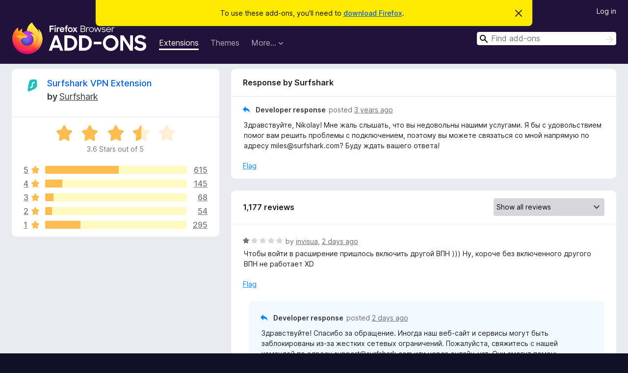

--- FILE ---
content_type: text/html; charset=utf-8
request_url: https://addons.mozilla.org/en-US/firefox/addon/surfshark-vpn-proxy/reviews/1923263/
body_size: 13278
content:
<!DOCTYPE html>
<html lang="en-US" dir="ltr"><head><title data-react-helmet="true">Reviews for Surfshark VPN Extension – Add-ons for Firefox (en-US)</title><meta charSet="utf-8"/><meta name="viewport" content="width=device-width, initial-scale=1"/><link href="/static-frontend/Inter-roman-subset-en_de_fr_ru_es_pt_pl_it.var.2ce5ad921c3602b1e5370b3c86033681.woff2" crossorigin="anonymous" rel="preload" as="font" type="font/woff2"/><link href="/static-frontend/amo-2c9b371cc4de1aad916e.css" integrity="sha512-xpIl0TE0BdHR7KIMx6yfLd2kiIdWqrmXT81oEQ2j3ierwSeZB5WzmlhM7zJEHvI5XqPZYwMlGu/Pk0f13trpzQ==" crossorigin="anonymous" rel="stylesheet" type="text/css"/><meta data-react-helmet="true" name="description" content="Reviews and ratings for Surfshark VPN Extension. Find out what other users think about Surfshark VPN Extension and add it to your Firefox Browser."/><meta data-react-helmet="true" name="robots" content="noindex, follow"/><link rel="shortcut icon" href="/favicon.ico?v=3"/><link data-react-helmet="true" title="Firefox Add-ons" rel="search" type="application/opensearchdescription+xml" href="/en-US/firefox/opensearch.xml"/></head><body><div id="react-view"><div class="Page-amo"><header class="Header"><div class="Notice Notice-warning GetFirefoxBanner Notice-dismissible"><div class="Notice-icon"></div><div class="Notice-column"><div class="Notice-content"><p class="Notice-text"><span class="GetFirefoxBanner-content">To use these add-ons, you&#x27;ll need to <a class="Button Button--none GetFirefoxBanner-button" href="https://www.mozilla.org/firefox/download/thanks/?s=direct&amp;utm_campaign=amo-fx-cta&amp;utm_content=banner-download-button&amp;utm_medium=referral&amp;utm_source=addons.mozilla.org">download Firefox</a>.</span></p></div></div><div class="Notice-dismisser"><button class="Button Button--none Notice-dismisser-button" type="submit"><span class="Icon Icon-inline-content IconXMark Notice-dismisser-icon"><span class="visually-hidden">Dismiss this notice</span><svg class="IconXMark-svg" version="1.1" xmlns="http://www.w3.org/2000/svg" xmlns:xlink="http://www.w3.org/1999/xlink"><g class="IconXMark-path" transform="translate(-1.000000, -1.000000)" fill="#0C0C0D"><path d="M1.293,2.707 C1.03304342,2.45592553 0.928787403,2.08412211 1.02030284,1.73449268 C1.11181828,1.38486324 1.38486324,1.11181828 1.73449268,1.02030284 C2.08412211,0.928787403 2.45592553,1.03304342 2.707,1.293 L8,6.586 L13.293,1.293 C13.5440745,1.03304342 13.9158779,0.928787403 14.2655073,1.02030284 C14.6151368,1.11181828 14.8881817,1.38486324 14.9796972,1.73449268 C15.0712126,2.08412211 14.9669566,2.45592553 14.707,2.707 L9.414,8 L14.707,13.293 C15.0859722,13.6853789 15.0805524,14.3090848 14.6948186,14.6948186 C14.3090848,15.0805524 13.6853789,15.0859722 13.293,14.707 L8,9.414 L2.707,14.707 C2.31462111,15.0859722 1.69091522,15.0805524 1.30518142,14.6948186 C0.919447626,14.3090848 0.91402779,13.6853789 1.293,13.293 L6.586,8 L1.293,2.707 Z"></path></g></svg></span></button></div></div><div class="Header-wrapper"><div class="Header-content"><a class="Header-title" href="/en-US/firefox/"><span class="visually-hidden">Firefox Browser Add-ons</span></a></div><ul class="SectionLinks Header-SectionLinks"><li><a class="SectionLinks-link SectionLinks-link-extension SectionLinks-link--active" href="/en-US/firefox/extensions/">Extensions</a></li><li><a class="SectionLinks-link SectionLinks-link-theme" href="/en-US/firefox/themes/">Themes</a></li><li><div class="DropdownMenu SectionLinks-link SectionLinks-dropdown"><button class="DropdownMenu-button" title="More…" type="button" aria-haspopup="true"><span class="DropdownMenu-button-text">More…</span><span class="Icon Icon-inverted-caret"></span></button><ul class="DropdownMenu-items" aria-hidden="true" aria-label="submenu"><li class="DropdownMenuItem DropdownMenuItem-section SectionLinks-subheader">for Firefox</li><li class="DropdownMenuItem DropdownMenuItem-link"><a class="SectionLinks-dropdownlink" href="/en-US/firefox/language-tools/">Dictionaries &amp; Language Packs</a></li><li class="DropdownMenuItem DropdownMenuItem-section SectionLinks-subheader">Other Browser Sites</li><li class="DropdownMenuItem DropdownMenuItem-link"><a class="SectionLinks-clientApp-android" data-clientapp="android" href="/en-US/android/">Add-ons for Android</a></li></ul></div></li></ul><div class="Header-user-and-external-links"><a class="Button Button--none Header-authenticate-button Header-button Button--micro" href="#login">Log in</a></div><form action="/en-US/firefox/search/" class="SearchForm Header-search-form Header-search-form--desktop" method="GET" data-no-csrf="true" role="search"><div class="AutoSearchInput"><label class="AutoSearchInput-label visually-hidden" for="AutoSearchInput-q">Search</label><div class="AutoSearchInput-search-box"><span class="Icon Icon-magnifying-glass AutoSearchInput-icon-magnifying-glass"></span><div role="combobox" aria-haspopup="listbox" aria-owns="react-autowhatever-1" aria-expanded="false"><input type="search" autoComplete="off" aria-autocomplete="list" aria-controls="react-autowhatever-1" class="AutoSearchInput-query" id="AutoSearchInput-q" maxLength="100" minLength="2" name="q" placeholder="Find add-ons" value=""/><div id="react-autowhatever-1" role="listbox"></div></div><button class="AutoSearchInput-submit-button" type="submit"><span class="visually-hidden">Search</span><span class="Icon Icon-arrow"></span></button></div></div></form></div></header><div class="Page-content"><div class="Page Page-not-homepage"><div class="AppBanner"></div><div class="AddonReviewList AddonReviewList--extension"><section class="Card AddonSummaryCard Card--no-footer"><header class="Card-header"><div class="Card-header-text"><div class="AddonSummaryCard-header"><div class="AddonSummaryCard-header-icon"><a href="/en-US/firefox/addon/surfshark-vpn-proxy/"><img class="AddonSummaryCard-header-icon-image" src="https://addons.mozilla.org/user-media/addon_icons/963/963216-64.png?modified=9e1f8345" alt="Add-on icon"/></a></div><div class="AddonSummaryCard-header-text"><h1 class="visually-hidden">Reviews for Surfshark VPN Extension</h1><h1 class="AddonTitle"><a href="/en-US/firefox/addon/surfshark-vpn-proxy/">Surfshark VPN Extension</a><span class="AddonTitle-author"> <!-- -->by<!-- --> <a href="/en-US/firefox/user/13932238/">Surfshark</a></span></h1></div></div></div></header><div class="Card-contents"><div class="AddonSummaryCard-overallRatingStars"><div class="Rating Rating--large Rating--yellowStars" title="Rated 3.6 out of 5"><div class="Rating-star Rating-rating-1 Rating-selected-star" title="Rated 3.6 out of 5"></div><div class="Rating-star Rating-rating-2 Rating-selected-star" title="Rated 3.6 out of 5"></div><div class="Rating-star Rating-rating-3 Rating-selected-star" title="Rated 3.6 out of 5"></div><div class="Rating-star Rating-rating-4 Rating-half-star" title="Rated 3.6 out of 5"></div><div class="Rating-star Rating-rating-5" title="Rated 3.6 out of 5"></div><span class="visually-hidden">Rated 3.6 out of 5</span></div><div class="AddonSummaryCard-addonAverage">3.6 Stars out of 5</div></div><div class="RatingsByStar"><div class="RatingsByStar-graph"><a class="RatingsByStar-row" rel="nofollow" title="Read all 615 five-star reviews" href="/en-US/firefox/addon/surfshark-vpn-proxy/reviews/?score=5"><div class="RatingsByStar-star">5<span class="Icon Icon-star-yellow"></span></div></a><a class="RatingsByStar-row" rel="nofollow" title="Read all 615 five-star reviews" href="/en-US/firefox/addon/surfshark-vpn-proxy/reviews/?score=5"><div class="RatingsByStar-barContainer"><div class="RatingsByStar-bar RatingsByStar-barFrame"><div class="RatingsByStar-bar RatingsByStar-barValue RatingsByStar-barValue--52pct RatingsByStar-partialBar"></div></div></div></a><a class="RatingsByStar-row" rel="nofollow" title="Read all 615 five-star reviews" href="/en-US/firefox/addon/surfshark-vpn-proxy/reviews/?score=5"><div class="RatingsByStar-count">615</div></a><a class="RatingsByStar-row" rel="nofollow" title="Read all 145 four-star reviews" href="/en-US/firefox/addon/surfshark-vpn-proxy/reviews/?score=4"><div class="RatingsByStar-star">4<span class="Icon Icon-star-yellow"></span></div></a><a class="RatingsByStar-row" rel="nofollow" title="Read all 145 four-star reviews" href="/en-US/firefox/addon/surfshark-vpn-proxy/reviews/?score=4"><div class="RatingsByStar-barContainer"><div class="RatingsByStar-bar RatingsByStar-barFrame"><div class="RatingsByStar-bar RatingsByStar-barValue RatingsByStar-barValue--12pct RatingsByStar-partialBar"></div></div></div></a><a class="RatingsByStar-row" rel="nofollow" title="Read all 145 four-star reviews" href="/en-US/firefox/addon/surfshark-vpn-proxy/reviews/?score=4"><div class="RatingsByStar-count">145</div></a><a class="RatingsByStar-row" rel="nofollow" title="Read all 68 three-star reviews" href="/en-US/firefox/addon/surfshark-vpn-proxy/reviews/?score=3"><div class="RatingsByStar-star">3<span class="Icon Icon-star-yellow"></span></div></a><a class="RatingsByStar-row" rel="nofollow" title="Read all 68 three-star reviews" href="/en-US/firefox/addon/surfshark-vpn-proxy/reviews/?score=3"><div class="RatingsByStar-barContainer"><div class="RatingsByStar-bar RatingsByStar-barFrame"><div class="RatingsByStar-bar RatingsByStar-barValue RatingsByStar-barValue--6pct RatingsByStar-partialBar"></div></div></div></a><a class="RatingsByStar-row" rel="nofollow" title="Read all 68 three-star reviews" href="/en-US/firefox/addon/surfshark-vpn-proxy/reviews/?score=3"><div class="RatingsByStar-count">68</div></a><a class="RatingsByStar-row" rel="nofollow" title="Read all 54 two-star reviews" href="/en-US/firefox/addon/surfshark-vpn-proxy/reviews/?score=2"><div class="RatingsByStar-star">2<span class="Icon Icon-star-yellow"></span></div></a><a class="RatingsByStar-row" rel="nofollow" title="Read all 54 two-star reviews" href="/en-US/firefox/addon/surfshark-vpn-proxy/reviews/?score=2"><div class="RatingsByStar-barContainer"><div class="RatingsByStar-bar RatingsByStar-barFrame"><div class="RatingsByStar-bar RatingsByStar-barValue RatingsByStar-barValue--5pct RatingsByStar-partialBar"></div></div></div></a><a class="RatingsByStar-row" rel="nofollow" title="Read all 54 two-star reviews" href="/en-US/firefox/addon/surfshark-vpn-proxy/reviews/?score=2"><div class="RatingsByStar-count">54</div></a><a class="RatingsByStar-row" rel="nofollow" title="Read all 295 one-star reviews" href="/en-US/firefox/addon/surfshark-vpn-proxy/reviews/?score=1"><div class="RatingsByStar-star">1<span class="Icon Icon-star-yellow"></span></div></a><a class="RatingsByStar-row" rel="nofollow" title="Read all 295 one-star reviews" href="/en-US/firefox/addon/surfshark-vpn-proxy/reviews/?score=1"><div class="RatingsByStar-barContainer"><div class="RatingsByStar-bar RatingsByStar-barFrame"><div class="RatingsByStar-bar RatingsByStar-barValue RatingsByStar-barValue--25pct RatingsByStar-partialBar"></div></div></div></a><a class="RatingsByStar-row" rel="nofollow" title="Read all 295 one-star reviews" href="/en-US/firefox/addon/surfshark-vpn-proxy/reviews/?score=1"><div class="RatingsByStar-count">295</div></a></div></div></div></section><div class="AddonReviewList-reviews"><div class="FeaturedAddonReview"><section class="Card FeaturedAddonReview-card Card--no-footer"><header class="Card-header"><div class="Card-header-text">Response by Surfshark</div></header><div class="Card-contents"><div class="AddonReviewCard AddonReviewCard-isReply AddonReviewCard-viewOnly"><div class="AddonReviewCard-container"><div class="UserReview"><div class="UserReview-byLine"><h4 class="UserReview-reply-header"><span class="Icon Icon-reply-arrow"></span>Developer response</h4><span class="">posted <a title="Jan 18, 2023 6:46 AM" href="/en-US/firefox/addon/surfshark-vpn-proxy/reviews/1923263/">3 years ago</a></span></div><section class="Card ShowMoreCard UserReview-body ShowMoreCard--expanded Card--no-style Card--no-header Card--no-footer"><div class="Card-contents"><div class="ShowMoreCard-contents"><div>Здравствуйте, Nikolay! Мне жаль слышать, что вы недовольны нашими услугами. Я бы с удовольствием помог вам решить проблемы с подключением, поэтому вы можете связаться со мной напрямую по адресу miles@surfshark.com? Буду ждать вашего ответа!</div></div></div></section><div class="AddonReviewCard-allControls"><div><button aria-describedby="flag-review-TooltipMenu" class="TooltipMenu-opener AddonReviewCard-control FlagReviewMenu-menu" title="Flag this developer response" type="button">Flag</button></div></div></div></div></div></div></section></div><section class="Card CardList AddonReviewList-reviews-listing"><header class="Card-header"><div class="Card-header-text"><div class="AddonReviewList-cardListHeader"><div class="AddonReviewList-reviewCount">1,177 reviews</div><div class="AddonReviewList-filterByScore"><select class="Select AddonReviewList-filterByScoreSelector"><option value="SHOW_ALL_REVIEWS" selected="">Show all reviews</option><option value="5">Show only five-star reviews</option><option value="4">Show only four-star reviews</option><option value="3">Show only three-star reviews</option><option value="2">Show only two-star reviews</option><option value="1">Show only one-star reviews</option></select></div></div></div></header><div class="Card-contents"><ul><li><div class="AddonReviewCard AddonReviewCard-viewOnly"><div class="AddonReviewCard-container"><div class="UserReview"><div class="UserReview-byLine"><div class="Rating Rating--small" title="Rated 1 out of 5"><div class="Rating-star Rating-rating-1 Rating-selected-star" title="Rated 1 out of 5"></div><div class="Rating-star Rating-rating-2" title="Rated 1 out of 5"></div><div class="Rating-star Rating-rating-3" title="Rated 1 out of 5"></div><div class="Rating-star Rating-rating-4" title="Rated 1 out of 5"></div><div class="Rating-star Rating-rating-5" title="Rated 1 out of 5"></div><span class="visually-hidden">Rated 1 out of 5</span></div><span class="AddonReviewCard-authorByLine">by <a href="/en-US/firefox/user/19643843/">invisua</a>, <a title="Jan 19, 2026 12:45 PM" href="/en-US/firefox/addon/surfshark-vpn-proxy/reviews/2559715/">2 days ago</a></span></div><section class="Card ShowMoreCard UserReview-body ShowMoreCard--expanded Card--no-style Card--no-header Card--no-footer"><div class="Card-contents"><div class="ShowMoreCard-contents"><div>Чтобы войти в расширение пришлось включить другой ВПН ))) Ну, короче без включенного другого ВПН не работает ХD</div></div></div></section><div class="AddonReviewCard-allControls"><div><button aria-describedby="flag-review-TooltipMenu" class="TooltipMenu-opener AddonReviewCard-control FlagReviewMenu-menu" title="Flag this review" type="button">Flag</button></div></div></div></div><div class="AddonReviewCard-reply"><div class="AddonReviewCard AddonReviewCard-isReply AddonReviewCard-viewOnly"><div class="AddonReviewCard-container"><div class="UserReview"><div class="UserReview-byLine"><h4 class="UserReview-reply-header"><span class="Icon Icon-reply-arrow"></span>Developer response</h4><span class="">posted <a title="Jan 19, 2026 2:40 PM" href="/en-US/firefox/addon/surfshark-vpn-proxy/reviews/2559743/">2 days ago</a></span></div><section class="Card ShowMoreCard UserReview-body ShowMoreCard--expanded Card--no-style Card--no-header Card--no-footer"><div class="Card-contents"><div class="ShowMoreCard-contents"><div>Здравствуйте! Спасибо за обращение. Иногда наш веб-сайт и сервисы могут быть заблокированы из-за жестких сетевых ограничений. Пожалуйста, свяжитесь с нашей командой по адресу support@surfshark.com или через онлайн-чат. Они смогут помочь разобраться в этой проблеме.</div></div></div></section><div class="AddonReviewCard-allControls"><div><button aria-describedby="flag-review-TooltipMenu" class="TooltipMenu-opener AddonReviewCard-control FlagReviewMenu-menu" title="Flag this developer response" type="button">Flag</button></div></div></div></div></div></div></div></li><li><div class="AddonReviewCard AddonReviewCard-ratingOnly AddonReviewCard-viewOnly"><div class="AddonReviewCard-container"><div class="UserReview"><div class="UserReview-byLine"><div class="Rating Rating--small" title="Rated 5 out of 5"><div class="Rating-star Rating-rating-1 Rating-selected-star" title="Rated 5 out of 5"></div><div class="Rating-star Rating-rating-2 Rating-selected-star" title="Rated 5 out of 5"></div><div class="Rating-star Rating-rating-3 Rating-selected-star" title="Rated 5 out of 5"></div><div class="Rating-star Rating-rating-4 Rating-selected-star" title="Rated 5 out of 5"></div><div class="Rating-star Rating-rating-5 Rating-selected-star" title="Rated 5 out of 5"></div><span class="visually-hidden">Rated 5 out of 5</span></div><span class="AddonReviewCard-authorByLine">by <a href="/en-US/firefox/user/19685093/">BossySteam7</a>, <a title="Jan 16, 2026 6:28 AM" href="/en-US/firefox/addon/surfshark-vpn-proxy/reviews/2555107/">5 days ago</a></span></div><section class="Card ShowMoreCard UserReview-body UserReview-emptyBody ShowMoreCard--expanded Card--no-style Card--no-header Card--no-footer"><div class="Card-contents"><div class="ShowMoreCard-contents"><div></div></div></div></section><div class="AddonReviewCard-allControls"></div></div></div></div></li><li><div class="AddonReviewCard AddonReviewCard-ratingOnly AddonReviewCard-viewOnly"><div class="AddonReviewCard-container"><div class="UserReview"><div class="UserReview-byLine"><div class="Rating Rating--small" title="Rated 5 out of 5"><div class="Rating-star Rating-rating-1 Rating-selected-star" title="Rated 5 out of 5"></div><div class="Rating-star Rating-rating-2 Rating-selected-star" title="Rated 5 out of 5"></div><div class="Rating-star Rating-rating-3 Rating-selected-star" title="Rated 5 out of 5"></div><div class="Rating-star Rating-rating-4 Rating-selected-star" title="Rated 5 out of 5"></div><div class="Rating-star Rating-rating-5 Rating-selected-star" title="Rated 5 out of 5"></div><span class="visually-hidden">Rated 5 out of 5</span></div><span class="AddonReviewCard-authorByLine">by <a href="/en-US/firefox/user/17985912/">vasil</a>, <a title="Jan 14, 2026 4:31 PM" href="/en-US/firefox/addon/surfshark-vpn-proxy/reviews/2554169/">7 days ago</a></span></div><section class="Card ShowMoreCard UserReview-body UserReview-emptyBody ShowMoreCard--expanded Card--no-style Card--no-header Card--no-footer"><div class="Card-contents"><div class="ShowMoreCard-contents"><div></div></div></div></section><div class="AddonReviewCard-allControls"></div></div></div></div></li><li><div class="AddonReviewCard AddonReviewCard-viewOnly"><div class="AddonReviewCard-container"><div class="UserReview"><div class="UserReview-byLine"><div class="Rating Rating--small" title="Rated 2 out of 5"><div class="Rating-star Rating-rating-1 Rating-selected-star" title="Rated 2 out of 5"></div><div class="Rating-star Rating-rating-2 Rating-selected-star" title="Rated 2 out of 5"></div><div class="Rating-star Rating-rating-3" title="Rated 2 out of 5"></div><div class="Rating-star Rating-rating-4" title="Rated 2 out of 5"></div><div class="Rating-star Rating-rating-5" title="Rated 2 out of 5"></div><span class="visually-hidden">Rated 2 out of 5</span></div><span class="AddonReviewCard-authorByLine">by <a href="/en-US/firefox/user/19678406/">Raven</a>, <a title="Jan 12, 2026 6:00 PM" href="/en-US/firefox/addon/surfshark-vpn-proxy/reviews/2551205/">8 days ago</a></span></div><section class="Card ShowMoreCard UserReview-body ShowMoreCard--expanded Card--no-style Card--no-header Card--no-footer"><div class="Card-contents"><div class="ShowMoreCard-contents"><div>It does not autostart the vpn quickly.... also I found the speed is slower</div></div></div></section><div class="AddonReviewCard-allControls"><div><button aria-describedby="flag-review-TooltipMenu" class="TooltipMenu-opener AddonReviewCard-control FlagReviewMenu-menu" title="Flag this review" type="button">Flag</button></div></div></div></div><div class="AddonReviewCard-reply"><div class="AddonReviewCard AddonReviewCard-isReply AddonReviewCard-viewOnly"><div class="AddonReviewCard-container"><div class="UserReview"><div class="UserReview-byLine"><h4 class="UserReview-reply-header"><span class="Icon Icon-reply-arrow"></span>Developer response</h4><span class="">posted <a title="Jan 12, 2026 9:26 PM" href="/en-US/firefox/addon/surfshark-vpn-proxy/reviews/2551255/">8 days ago</a></span></div><section class="Card ShowMoreCard UserReview-body ShowMoreCard--expanded Card--no-style Card--no-header Card--no-footer"><div class="Card-contents"><div class="ShowMoreCard-contents"><div>Hi there, thank you for voicing your concerns. We would like to take a closer look at what could be causing these issues on your device and see what we can do to help. Please get in touch with us by joining live-chat on our website or at support@surfshark.com.</div></div></div></section><div class="AddonReviewCard-allControls"><div><button aria-describedby="flag-review-TooltipMenu" class="TooltipMenu-opener AddonReviewCard-control FlagReviewMenu-menu" title="Flag this developer response" type="button">Flag</button></div></div></div></div></div></div></div></li><li><div class="AddonReviewCard AddonReviewCard-ratingOnly AddonReviewCard-viewOnly"><div class="AddonReviewCard-container"><div class="UserReview"><div class="UserReview-byLine"><div class="Rating Rating--small" title="Rated 5 out of 5"><div class="Rating-star Rating-rating-1 Rating-selected-star" title="Rated 5 out of 5"></div><div class="Rating-star Rating-rating-2 Rating-selected-star" title="Rated 5 out of 5"></div><div class="Rating-star Rating-rating-3 Rating-selected-star" title="Rated 5 out of 5"></div><div class="Rating-star Rating-rating-4 Rating-selected-star" title="Rated 5 out of 5"></div><div class="Rating-star Rating-rating-5 Rating-selected-star" title="Rated 5 out of 5"></div><span class="visually-hidden">Rated 5 out of 5</span></div><span class="AddonReviewCard-authorByLine">by <a href="/en-US/firefox/user/16523470/">Jan Žemlička</a>, <a title="Jan 4, 2026 4:15 PM" href="/en-US/firefox/addon/surfshark-vpn-proxy/reviews/2548636/">17 days ago</a></span></div><section class="Card ShowMoreCard UserReview-body UserReview-emptyBody ShowMoreCard--expanded Card--no-style Card--no-header Card--no-footer"><div class="Card-contents"><div class="ShowMoreCard-contents"><div></div></div></div></section><div class="AddonReviewCard-allControls"></div></div></div></div></li><li><div class="AddonReviewCard AddonReviewCard-viewOnly"><div class="AddonReviewCard-container"><div class="UserReview"><div class="UserReview-byLine"><div class="Rating Rating--small" title="Rated 5 out of 5"><div class="Rating-star Rating-rating-1 Rating-selected-star" title="Rated 5 out of 5"></div><div class="Rating-star Rating-rating-2 Rating-selected-star" title="Rated 5 out of 5"></div><div class="Rating-star Rating-rating-3 Rating-selected-star" title="Rated 5 out of 5"></div><div class="Rating-star Rating-rating-4 Rating-selected-star" title="Rated 5 out of 5"></div><div class="Rating-star Rating-rating-5 Rating-selected-star" title="Rated 5 out of 5"></div><span class="visually-hidden">Rated 5 out of 5</span></div><span class="AddonReviewCard-authorByLine">by <a href="/en-US/firefox/user/19663874/">starymoudrykmet</a>, <a title="Jan 4, 2026 2:07 PM" href="/en-US/firefox/addon/surfshark-vpn-proxy/reviews/2548603/">17 days ago</a></span></div><section class="Card ShowMoreCard UserReview-body ShowMoreCard--expanded Card--no-style Card--no-header Card--no-footer"><div class="Card-contents"><div class="ShowMoreCard-contents"><div>Everything works perfectly. VPN at a friendly price and nothing to criticize.</div></div></div></section><div class="AddonReviewCard-allControls"><div><button aria-describedby="flag-review-TooltipMenu" class="TooltipMenu-opener AddonReviewCard-control FlagReviewMenu-menu" title="Flag this review" type="button">Flag</button></div></div></div></div></div></li><li><div class="AddonReviewCard AddonReviewCard-ratingOnly AddonReviewCard-viewOnly"><div class="AddonReviewCard-container"><div class="UserReview"><div class="UserReview-byLine"><div class="Rating Rating--small" title="Rated 5 out of 5"><div class="Rating-star Rating-rating-1 Rating-selected-star" title="Rated 5 out of 5"></div><div class="Rating-star Rating-rating-2 Rating-selected-star" title="Rated 5 out of 5"></div><div class="Rating-star Rating-rating-3 Rating-selected-star" title="Rated 5 out of 5"></div><div class="Rating-star Rating-rating-4 Rating-selected-star" title="Rated 5 out of 5"></div><div class="Rating-star Rating-rating-5 Rating-selected-star" title="Rated 5 out of 5"></div><span class="visually-hidden">Rated 5 out of 5</span></div><span class="AddonReviewCard-authorByLine">by <a href="/en-US/firefox/user/15403094/">Firefox user 15403094</a>, <a title="Jan 2, 2026 2:43 AM" href="/en-US/firefox/addon/surfshark-vpn-proxy/reviews/2547938/">19 days ago</a></span></div><section class="Card ShowMoreCard UserReview-body UserReview-emptyBody ShowMoreCard--expanded Card--no-style Card--no-header Card--no-footer"><div class="Card-contents"><div class="ShowMoreCard-contents"><div></div></div></div></section><div class="AddonReviewCard-allControls"></div></div></div></div></li><li><div class="AddonReviewCard AddonReviewCard-ratingOnly AddonReviewCard-viewOnly"><div class="AddonReviewCard-container"><div class="UserReview"><div class="UserReview-byLine"><div class="Rating Rating--small" title="Rated 3 out of 5"><div class="Rating-star Rating-rating-1 Rating-selected-star" title="Rated 3 out of 5"></div><div class="Rating-star Rating-rating-2 Rating-selected-star" title="Rated 3 out of 5"></div><div class="Rating-star Rating-rating-3 Rating-selected-star" title="Rated 3 out of 5"></div><div class="Rating-star Rating-rating-4" title="Rated 3 out of 5"></div><div class="Rating-star Rating-rating-5" title="Rated 3 out of 5"></div><span class="visually-hidden">Rated 3 out of 5</span></div><span class="AddonReviewCard-authorByLine">by <a href="/en-US/firefox/user/9406700/">stonerfamily10</a>, <a title="Dec 29, 2025 6:35 AM" href="/en-US/firefox/addon/surfshark-vpn-proxy/reviews/2546992/">23 days ago</a></span></div><section class="Card ShowMoreCard UserReview-body UserReview-emptyBody ShowMoreCard--expanded Card--no-style Card--no-header Card--no-footer"><div class="Card-contents"><div class="ShowMoreCard-contents"><div></div></div></div></section><div class="AddonReviewCard-allControls"></div></div></div></div></li><li><div class="AddonReviewCard AddonReviewCard-viewOnly"><div class="AddonReviewCard-container"><div class="UserReview"><div class="UserReview-byLine"><div class="Rating Rating--small" title="Rated 5 out of 5"><div class="Rating-star Rating-rating-1 Rating-selected-star" title="Rated 5 out of 5"></div><div class="Rating-star Rating-rating-2 Rating-selected-star" title="Rated 5 out of 5"></div><div class="Rating-star Rating-rating-3 Rating-selected-star" title="Rated 5 out of 5"></div><div class="Rating-star Rating-rating-4 Rating-selected-star" title="Rated 5 out of 5"></div><div class="Rating-star Rating-rating-5 Rating-selected-star" title="Rated 5 out of 5"></div><span class="visually-hidden">Rated 5 out of 5</span></div><span class="AddonReviewCard-authorByLine">by <a href="/en-US/firefox/user/5922015/">AMCarter3</a>, <a title="Dec 27, 2025 4:15 PM" href="/en-US/firefox/addon/surfshark-vpn-proxy/reviews/2546608/">25 days ago</a></span></div><section class="Card ShowMoreCard UserReview-body ShowMoreCard--expanded Card--no-style Card--no-header Card--no-footer"><div class="Card-contents"><div class="ShowMoreCard-contents"><div>I've used several VPN apps over the last 15 years. Surfshark is outstanding... it is fast and reliable. It has a variety of ways to customize the settings. I especially like the "Bypasser" setting that allows trusted apps and websites (banks, brokerage for example) to bypass the VPN when logging in. I also like their relatively new Antivirus feature - in my opinion, it is as good or better than most of the antivirus apps available (it actually found malware in my computer archives that other antivirus apps did not detect). And lastly, their tech support is great... you interact with intelligent, helpful human beings, not a script-driven AI Bot.</div></div></div></section><div class="AddonReviewCard-allControls"><div><button aria-describedby="flag-review-TooltipMenu" class="TooltipMenu-opener AddonReviewCard-control FlagReviewMenu-menu" title="Flag this review" type="button">Flag</button></div></div></div></div></div></li><li><div class="AddonReviewCard AddonReviewCard-viewOnly"><div class="AddonReviewCard-container"><div class="UserReview"><div class="UserReview-byLine"><div class="Rating Rating--small" title="Rated 5 out of 5"><div class="Rating-star Rating-rating-1 Rating-selected-star" title="Rated 5 out of 5"></div><div class="Rating-star Rating-rating-2 Rating-selected-star" title="Rated 5 out of 5"></div><div class="Rating-star Rating-rating-3 Rating-selected-star" title="Rated 5 out of 5"></div><div class="Rating-star Rating-rating-4 Rating-selected-star" title="Rated 5 out of 5"></div><div class="Rating-star Rating-rating-5 Rating-selected-star" title="Rated 5 out of 5"></div><span class="visually-hidden">Rated 5 out of 5</span></div><span class="AddonReviewCard-authorByLine">by <a href="/en-US/firefox/user/18759670/">Kleiner Raben</a>, <a title="Dec 23, 2025 5:32 PM" href="/en-US/firefox/addon/surfshark-vpn-proxy/reviews/2545746/">a month ago</a></span></div><section class="Card ShowMoreCard UserReview-body ShowMoreCard--expanded Card--no-style Card--no-header Card--no-footer"><div class="Card-contents"><div class="ShowMoreCard-contents"><div>Function is nice. Different added modules. All to a good price. Recommendable.</div></div></div></section><div class="AddonReviewCard-allControls"><div><button aria-describedby="flag-review-TooltipMenu" class="TooltipMenu-opener AddonReviewCard-control FlagReviewMenu-menu" title="Flag this review" type="button">Flag</button></div></div></div></div></div></li><li><div class="AddonReviewCard AddonReviewCard-ratingOnly AddonReviewCard-viewOnly"><div class="AddonReviewCard-container"><div class="UserReview"><div class="UserReview-byLine"><div class="Rating Rating--small" title="Rated 5 out of 5"><div class="Rating-star Rating-rating-1 Rating-selected-star" title="Rated 5 out of 5"></div><div class="Rating-star Rating-rating-2 Rating-selected-star" title="Rated 5 out of 5"></div><div class="Rating-star Rating-rating-3 Rating-selected-star" title="Rated 5 out of 5"></div><div class="Rating-star Rating-rating-4 Rating-selected-star" title="Rated 5 out of 5"></div><div class="Rating-star Rating-rating-5 Rating-selected-star" title="Rated 5 out of 5"></div><span class="visually-hidden">Rated 5 out of 5</span></div><span class="AddonReviewCard-authorByLine">by <a href="/en-US/firefox/user/15218329/">Firefox user 15218329</a>, <a title="Dec 19, 2025 10:11 PM" href="/en-US/firefox/addon/surfshark-vpn-proxy/reviews/2544799/">a month ago</a></span></div><section class="Card ShowMoreCard UserReview-body UserReview-emptyBody ShowMoreCard--expanded Card--no-style Card--no-header Card--no-footer"><div class="Card-contents"><div class="ShowMoreCard-contents"><div></div></div></div></section><div class="AddonReviewCard-allControls"></div></div></div></div></li><li><div class="AddonReviewCard AddonReviewCard-ratingOnly AddonReviewCard-viewOnly"><div class="AddonReviewCard-container"><div class="UserReview"><div class="UserReview-byLine"><div class="Rating Rating--small" title="Rated 5 out of 5"><div class="Rating-star Rating-rating-1 Rating-selected-star" title="Rated 5 out of 5"></div><div class="Rating-star Rating-rating-2 Rating-selected-star" title="Rated 5 out of 5"></div><div class="Rating-star Rating-rating-3 Rating-selected-star" title="Rated 5 out of 5"></div><div class="Rating-star Rating-rating-4 Rating-selected-star" title="Rated 5 out of 5"></div><div class="Rating-star Rating-rating-5 Rating-selected-star" title="Rated 5 out of 5"></div><span class="visually-hidden">Rated 5 out of 5</span></div><span class="AddonReviewCard-authorByLine">by <a href="/en-US/firefox/user/19636566/">a330_butter_machine</a>, <a title="Dec 19, 2025 10:59 AM" href="/en-US/firefox/addon/surfshark-vpn-proxy/reviews/2544633/">a month ago</a></span></div><section class="Card ShowMoreCard UserReview-body UserReview-emptyBody ShowMoreCard--expanded Card--no-style Card--no-header Card--no-footer"><div class="Card-contents"><div class="ShowMoreCard-contents"><div></div></div></div></section><div class="AddonReviewCard-allControls"></div></div></div></div></li><li><div class="AddonReviewCard AddonReviewCard-ratingOnly AddonReviewCard-viewOnly"><div class="AddonReviewCard-container"><div class="UserReview"><div class="UserReview-byLine"><div class="Rating Rating--small" title="Rated 5 out of 5"><div class="Rating-star Rating-rating-1 Rating-selected-star" title="Rated 5 out of 5"></div><div class="Rating-star Rating-rating-2 Rating-selected-star" title="Rated 5 out of 5"></div><div class="Rating-star Rating-rating-3 Rating-selected-star" title="Rated 5 out of 5"></div><div class="Rating-star Rating-rating-4 Rating-selected-star" title="Rated 5 out of 5"></div><div class="Rating-star Rating-rating-5 Rating-selected-star" title="Rated 5 out of 5"></div><span class="visually-hidden">Rated 5 out of 5</span></div><span class="AddonReviewCard-authorByLine">by <a href="/en-US/firefox/user/18123852/">sludge_factory</a>, <a title="Dec 17, 2025 8:25 AM" href="/en-US/firefox/addon/surfshark-vpn-proxy/reviews/2544106/">a month ago</a></span></div><section class="Card ShowMoreCard UserReview-body UserReview-emptyBody ShowMoreCard--expanded Card--no-style Card--no-header Card--no-footer"><div class="Card-contents"><div class="ShowMoreCard-contents"><div></div></div></div></section><div class="AddonReviewCard-allControls"></div></div></div></div></li><li><div class="AddonReviewCard AddonReviewCard-viewOnly"><div class="AddonReviewCard-container"><div class="UserReview"><div class="UserReview-byLine"><div class="Rating Rating--small" title="Rated 5 out of 5"><div class="Rating-star Rating-rating-1 Rating-selected-star" title="Rated 5 out of 5"></div><div class="Rating-star Rating-rating-2 Rating-selected-star" title="Rated 5 out of 5"></div><div class="Rating-star Rating-rating-3 Rating-selected-star" title="Rated 5 out of 5"></div><div class="Rating-star Rating-rating-4 Rating-selected-star" title="Rated 5 out of 5"></div><div class="Rating-star Rating-rating-5 Rating-selected-star" title="Rated 5 out of 5"></div><span class="visually-hidden">Rated 5 out of 5</span></div><span class="AddonReviewCard-authorByLine">by <a href="/en-US/firefox/user/16991040/">BBhavin Mehta</a>, <a title="Dec 10, 2025 5:22 PM" href="/en-US/firefox/addon/surfshark-vpn-proxy/reviews/2542401/">a month ago</a></span></div><section class="Card ShowMoreCard UserReview-body ShowMoreCard--expanded Card--no-style Card--no-header Card--no-footer"><div class="Card-contents"><div class="ShowMoreCard-contents"><div>Hands down! Best VPN service from service offerings and price point. I still think there are some features required as split tunneling</div></div></div></section><div class="AddonReviewCard-allControls"><div><button aria-describedby="flag-review-TooltipMenu" class="TooltipMenu-opener AddonReviewCard-control FlagReviewMenu-menu" title="Flag this review" type="button">Flag</button></div></div></div></div></div></li><li><div class="AddonReviewCard AddonReviewCard-viewOnly"><div class="AddonReviewCard-container"><div class="UserReview"><div class="UserReview-byLine"><div class="Rating Rating--small" title="Rated 4 out of 5"><div class="Rating-star Rating-rating-1 Rating-selected-star" title="Rated 4 out of 5"></div><div class="Rating-star Rating-rating-2 Rating-selected-star" title="Rated 4 out of 5"></div><div class="Rating-star Rating-rating-3 Rating-selected-star" title="Rated 4 out of 5"></div><div class="Rating-star Rating-rating-4 Rating-selected-star" title="Rated 4 out of 5"></div><div class="Rating-star Rating-rating-5" title="Rated 4 out of 5"></div><span class="visually-hidden">Rated 4 out of 5</span></div><span class="AddonReviewCard-authorByLine">by <a href="/en-US/firefox/user/19609355/">vikii4</a>, <a title="Dec 7, 2025 9:51 PM" href="/en-US/firefox/addon/surfshark-vpn-proxy/reviews/2541596/">a month ago</a></span></div><section class="Card ShowMoreCard UserReview-body ShowMoreCard--expanded Card--no-style Card--no-header Card--no-footer"><div class="Card-contents"><div class="ShowMoreCard-contents"><div>иногда не подключается</div></div></div></section><div class="AddonReviewCard-allControls"><div><button aria-describedby="flag-review-TooltipMenu" class="TooltipMenu-opener AddonReviewCard-control FlagReviewMenu-menu" title="Flag this review" type="button">Flag</button></div></div></div></div><div class="AddonReviewCard-reply"><div class="AddonReviewCard AddonReviewCard-isReply AddonReviewCard-viewOnly"><div class="AddonReviewCard-container"><div class="UserReview"><div class="UserReview-byLine"><h4 class="UserReview-reply-header"><span class="Icon Icon-reply-arrow"></span>Developer response</h4><span class="">posted <a title="Dec 7, 2025 11:01 PM" href="/en-US/firefox/addon/surfshark-vpn-proxy/reviews/2541612/">a month ago</a></span></div><section class="Card ShowMoreCard UserReview-body ShowMoreCard--expanded Card--no-style Card--no-header Card--no-footer"><div class="Card-contents"><div class="ShowMoreCard-contents"><div>Здравствуйте. Если у вас возникли проблемы с подключением к VPN, переключитесь на другой сервер, это может помочь решить проблему. Если проблема не исчезнет, обратитесь в нашу службу поддержки для дальнейшего устранения неполадки. Вы можете связаться с ними через онлайн-чат на нашем сайте или по адресу support@surfshark.com.</div></div></div></section><div class="AddonReviewCard-allControls"><div><button aria-describedby="flag-review-TooltipMenu" class="TooltipMenu-opener AddonReviewCard-control FlagReviewMenu-menu" title="Flag this developer response" type="button">Flag</button></div></div></div></div></div></div></div></li><li><div class="AddonReviewCard AddonReviewCard-ratingOnly AddonReviewCard-viewOnly"><div class="AddonReviewCard-container"><div class="UserReview"><div class="UserReview-byLine"><div class="Rating Rating--small" title="Rated 1 out of 5"><div class="Rating-star Rating-rating-1 Rating-selected-star" title="Rated 1 out of 5"></div><div class="Rating-star Rating-rating-2" title="Rated 1 out of 5"></div><div class="Rating-star Rating-rating-3" title="Rated 1 out of 5"></div><div class="Rating-star Rating-rating-4" title="Rated 1 out of 5"></div><div class="Rating-star Rating-rating-5" title="Rated 1 out of 5"></div><span class="visually-hidden">Rated 1 out of 5</span></div><span class="AddonReviewCard-authorByLine">by <a href="/en-US/firefox/user/19611184/">Firefox user 19611184</a>, <a title="Dec 4, 2025 10:11 PM" href="/en-US/firefox/addon/surfshark-vpn-proxy/reviews/2540836/">2 months ago</a></span></div><section class="Card ShowMoreCard UserReview-body UserReview-emptyBody ShowMoreCard--expanded Card--no-style Card--no-header Card--no-footer"><div class="Card-contents"><div class="ShowMoreCard-contents"><div></div></div></div></section><div class="AddonReviewCard-allControls"></div></div></div></div></li><li><div class="AddonReviewCard AddonReviewCard-ratingOnly AddonReviewCard-viewOnly"><div class="AddonReviewCard-container"><div class="UserReview"><div class="UserReview-byLine"><div class="Rating Rating--small" title="Rated 5 out of 5"><div class="Rating-star Rating-rating-1 Rating-selected-star" title="Rated 5 out of 5"></div><div class="Rating-star Rating-rating-2 Rating-selected-star" title="Rated 5 out of 5"></div><div class="Rating-star Rating-rating-3 Rating-selected-star" title="Rated 5 out of 5"></div><div class="Rating-star Rating-rating-4 Rating-selected-star" title="Rated 5 out of 5"></div><div class="Rating-star Rating-rating-5 Rating-selected-star" title="Rated 5 out of 5"></div><span class="visually-hidden">Rated 5 out of 5</span></div><span class="AddonReviewCard-authorByLine">by <a href="/en-US/firefox/user/19607834/">civic8636</a>, <a title="Dec 3, 2025 2:24 AM" href="/en-US/firefox/addon/surfshark-vpn-proxy/reviews/2540311/">2 months ago</a></span></div><section class="Card ShowMoreCard UserReview-body UserReview-emptyBody ShowMoreCard--expanded Card--no-style Card--no-header Card--no-footer"><div class="Card-contents"><div class="ShowMoreCard-contents"><div></div></div></div></section><div class="AddonReviewCard-allControls"></div></div></div></div></li><li><div class="AddonReviewCard AddonReviewCard-viewOnly"><div class="AddonReviewCard-container"><div class="UserReview"><div class="UserReview-byLine"><div class="Rating Rating--small" title="Rated 1 out of 5"><div class="Rating-star Rating-rating-1 Rating-selected-star" title="Rated 1 out of 5"></div><div class="Rating-star Rating-rating-2" title="Rated 1 out of 5"></div><div class="Rating-star Rating-rating-3" title="Rated 1 out of 5"></div><div class="Rating-star Rating-rating-4" title="Rated 1 out of 5"></div><div class="Rating-star Rating-rating-5" title="Rated 1 out of 5"></div><span class="visually-hidden">Rated 1 out of 5</span></div><span class="AddonReviewCard-authorByLine">by <a href="/en-US/firefox/user/17897005/">Igor</a>, <a title="Nov 24, 2025 1:15 PM" href="/en-US/firefox/addon/surfshark-vpn-proxy/reviews/2538073/">2 months ago</a></span></div><section class="Card ShowMoreCard UserReview-body ShowMoreCard--expanded Card--no-style Card--no-header Card--no-footer"><div class="Card-contents"><div class="ShowMoreCard-contents"><div>Шляпа с регистрацией!!</div></div></div></section><div class="AddonReviewCard-allControls"><div><button aria-describedby="flag-review-TooltipMenu" class="TooltipMenu-opener AddonReviewCard-control FlagReviewMenu-menu" title="Flag this review" type="button">Flag</button></div></div></div></div><div class="AddonReviewCard-reply"><div class="AddonReviewCard AddonReviewCard-isReply AddonReviewCard-viewOnly"><div class="AddonReviewCard-container"><div class="UserReview"><div class="UserReview-byLine"><h4 class="UserReview-reply-header"><span class="Icon Icon-reply-arrow"></span>Developer response</h4><span class="">posted <a title="Nov 24, 2025 2:24 PM" href="/en-US/firefox/addon/surfshark-vpn-proxy/reviews/2538088/">2 months ago</a></span></div><section class="Card ShowMoreCard UserReview-body ShowMoreCard--expanded Card--no-style Card--no-header Card--no-footer"><div class="Card-contents"><div class="ShowMoreCard-contents"><div>Привет. Если у вас возникли проблемы с регистрацией или нужна помощь по какому-то конкретному вопросу, обращайтесь в нашу службу поддержки по адресу support@surfshark.com или в онлайн-чат. Они будут рады помочь.</div></div></div></section><div class="AddonReviewCard-allControls"><div><button aria-describedby="flag-review-TooltipMenu" class="TooltipMenu-opener AddonReviewCard-control FlagReviewMenu-menu" title="Flag this developer response" type="button">Flag</button></div></div></div></div></div></div></div></li><li><div class="AddonReviewCard AddonReviewCard-viewOnly"><div class="AddonReviewCard-container"><div class="UserReview"><div class="UserReview-byLine"><div class="Rating Rating--small" title="Rated 5 out of 5"><div class="Rating-star Rating-rating-1 Rating-selected-star" title="Rated 5 out of 5"></div><div class="Rating-star Rating-rating-2 Rating-selected-star" title="Rated 5 out of 5"></div><div class="Rating-star Rating-rating-3 Rating-selected-star" title="Rated 5 out of 5"></div><div class="Rating-star Rating-rating-4 Rating-selected-star" title="Rated 5 out of 5"></div><div class="Rating-star Rating-rating-5 Rating-selected-star" title="Rated 5 out of 5"></div><span class="visually-hidden">Rated 5 out of 5</span></div><span class="AddonReviewCard-authorByLine">by <a href="/en-US/firefox/user/17803081/">Firefox user 17803081</a>, <a title="Nov 23, 2025 1:28 PM" href="/en-US/firefox/addon/surfshark-vpn-proxy/reviews/2537852/">2 months ago</a></span></div><section class="Card ShowMoreCard UserReview-body ShowMoreCard--expanded Card--no-style Card--no-header Card--no-footer"><div class="Card-contents"><div class="ShowMoreCard-contents"><div>does exactly what it says on the tin.</div></div></div></section><div class="AddonReviewCard-allControls"><div><button aria-describedby="flag-review-TooltipMenu" class="TooltipMenu-opener AddonReviewCard-control FlagReviewMenu-menu" title="Flag this review" type="button">Flag</button></div></div></div></div></div></li><li><div class="AddonReviewCard AddonReviewCard-ratingOnly AddonReviewCard-viewOnly"><div class="AddonReviewCard-container"><div class="UserReview"><div class="UserReview-byLine"><div class="Rating Rating--small" title="Rated 5 out of 5"><div class="Rating-star Rating-rating-1 Rating-selected-star" title="Rated 5 out of 5"></div><div class="Rating-star Rating-rating-2 Rating-selected-star" title="Rated 5 out of 5"></div><div class="Rating-star Rating-rating-3 Rating-selected-star" title="Rated 5 out of 5"></div><div class="Rating-star Rating-rating-4 Rating-selected-star" title="Rated 5 out of 5"></div><div class="Rating-star Rating-rating-5 Rating-selected-star" title="Rated 5 out of 5"></div><span class="visually-hidden">Rated 5 out of 5</span></div><span class="AddonReviewCard-authorByLine">by <a href="/en-US/firefox/user/16918798/">arulmr</a>, <a title="Nov 23, 2025 8:37 AM" href="/en-US/firefox/addon/surfshark-vpn-proxy/reviews/2537797/">2 months ago</a></span></div><section class="Card ShowMoreCard UserReview-body UserReview-emptyBody ShowMoreCard--expanded Card--no-style Card--no-header Card--no-footer"><div class="Card-contents"><div class="ShowMoreCard-contents"><div></div></div></div></section><div class="AddonReviewCard-allControls"></div></div></div></div></li><li><div class="AddonReviewCard AddonReviewCard-ratingOnly AddonReviewCard-viewOnly"><div class="AddonReviewCard-container"><div class="UserReview"><div class="UserReview-byLine"><div class="Rating Rating--small" title="Rated 5 out of 5"><div class="Rating-star Rating-rating-1 Rating-selected-star" title="Rated 5 out of 5"></div><div class="Rating-star Rating-rating-2 Rating-selected-star" title="Rated 5 out of 5"></div><div class="Rating-star Rating-rating-3 Rating-selected-star" title="Rated 5 out of 5"></div><div class="Rating-star Rating-rating-4 Rating-selected-star" title="Rated 5 out of 5"></div><div class="Rating-star Rating-rating-5 Rating-selected-star" title="Rated 5 out of 5"></div><span class="visually-hidden">Rated 5 out of 5</span></div><span class="AddonReviewCard-authorByLine">by <a href="/en-US/firefox/user/19589800/">Firefox user 19589800</a>, <a title="Nov 22, 2025 12:43 PM" href="/en-US/firefox/addon/surfshark-vpn-proxy/reviews/2537612/">2 months ago</a></span></div><section class="Card ShowMoreCard UserReview-body UserReview-emptyBody ShowMoreCard--expanded Card--no-style Card--no-header Card--no-footer"><div class="Card-contents"><div class="ShowMoreCard-contents"><div></div></div></div></section><div class="AddonReviewCard-allControls"></div></div></div></div></li><li><div class="AddonReviewCard AddonReviewCard-ratingOnly AddonReviewCard-viewOnly"><div class="AddonReviewCard-container"><div class="UserReview"><div class="UserReview-byLine"><div class="Rating Rating--small" title="Rated 1 out of 5"><div class="Rating-star Rating-rating-1 Rating-selected-star" title="Rated 1 out of 5"></div><div class="Rating-star Rating-rating-2" title="Rated 1 out of 5"></div><div class="Rating-star Rating-rating-3" title="Rated 1 out of 5"></div><div class="Rating-star Rating-rating-4" title="Rated 1 out of 5"></div><div class="Rating-star Rating-rating-5" title="Rated 1 out of 5"></div><span class="visually-hidden">Rated 1 out of 5</span></div><span class="AddonReviewCard-authorByLine">by <a href="/en-US/firefox/user/16194504/">Riko_Crimea</a>, <a title="Nov 16, 2025 11:44 AM" href="/en-US/firefox/addon/surfshark-vpn-proxy/reviews/2536005/">2 months ago</a></span></div><section class="Card ShowMoreCard UserReview-body UserReview-emptyBody ShowMoreCard--expanded Card--no-style Card--no-header Card--no-footer"><div class="Card-contents"><div class="ShowMoreCard-contents"><div></div></div></div></section><div class="AddonReviewCard-allControls"></div></div></div></div></li><li><div class="AddonReviewCard AddonReviewCard-ratingOnly AddonReviewCard-viewOnly"><div class="AddonReviewCard-container"><div class="UserReview"><div class="UserReview-byLine"><div class="Rating Rating--small" title="Rated 5 out of 5"><div class="Rating-star Rating-rating-1 Rating-selected-star" title="Rated 5 out of 5"></div><div class="Rating-star Rating-rating-2 Rating-selected-star" title="Rated 5 out of 5"></div><div class="Rating-star Rating-rating-3 Rating-selected-star" title="Rated 5 out of 5"></div><div class="Rating-star Rating-rating-4 Rating-selected-star" title="Rated 5 out of 5"></div><div class="Rating-star Rating-rating-5 Rating-selected-star" title="Rated 5 out of 5"></div><span class="visually-hidden">Rated 5 out of 5</span></div><span class="AddonReviewCard-authorByLine">by <a href="/en-US/firefox/user/13223091/">Firefox user 13223091</a>, <a title="Nov 13, 2025 11:24 AM" href="/en-US/firefox/addon/surfshark-vpn-proxy/reviews/2535096/">2 months ago</a></span></div><section class="Card ShowMoreCard UserReview-body UserReview-emptyBody ShowMoreCard--expanded Card--no-style Card--no-header Card--no-footer"><div class="Card-contents"><div class="ShowMoreCard-contents"><div></div></div></div></section><div class="AddonReviewCard-allControls"></div></div></div></div></li><li><div class="AddonReviewCard AddonReviewCard-viewOnly"><div class="AddonReviewCard-container"><div class="UserReview"><div class="UserReview-byLine"><div class="Rating Rating--small" title="Rated 5 out of 5"><div class="Rating-star Rating-rating-1 Rating-selected-star" title="Rated 5 out of 5"></div><div class="Rating-star Rating-rating-2 Rating-selected-star" title="Rated 5 out of 5"></div><div class="Rating-star Rating-rating-3 Rating-selected-star" title="Rated 5 out of 5"></div><div class="Rating-star Rating-rating-4 Rating-selected-star" title="Rated 5 out of 5"></div><div class="Rating-star Rating-rating-5 Rating-selected-star" title="Rated 5 out of 5"></div><span class="visually-hidden">Rated 5 out of 5</span></div><span class="AddonReviewCard-authorByLine">by <a href="/en-US/firefox/user/19567832/">sagnikrg</a>, <a title="Nov 9, 2025 6:05 PM" href="/en-US/firefox/addon/surfshark-vpn-proxy/reviews/2534229/">2 months ago</a></span></div><section class="Card ShowMoreCard UserReview-body ShowMoreCard--expanded Card--no-style Card--no-header Card--no-footer"><div class="Card-contents"><div class="ShowMoreCard-contents"><div>first tried this in 2022 in the woke of vpn crisis, (especially w.r.t subcontinental severs). The connections and nodes had not turn out as expected back then, but, the support was not only super prompt, but actually clarified all the technicalities and owned up their limitations. The refund was prompt too.. (tbh back then all vpn providers were as bad...)<br><br>World and tech have changed a lot since 2022, gave it a try again last month. Honestly, I am not only super happy with the speed, the value for money, and especially the fact I can still use the vpn over only mozilla whereas having a seperate job network for the rest of the PC is just amazing.... but I am also real happy to see the progress the company made since last 3 years... good job guys! you are the CD Projekt red of VPN!</div></div></div></section><div class="AddonReviewCard-allControls"><div><button aria-describedby="flag-review-TooltipMenu" class="TooltipMenu-opener AddonReviewCard-control FlagReviewMenu-menu" title="Flag this review" type="button">Flag</button></div></div></div></div></div></li><li><div class="AddonReviewCard AddonReviewCard-ratingOnly AddonReviewCard-viewOnly"><div class="AddonReviewCard-container"><div class="UserReview"><div class="UserReview-byLine"><div class="Rating Rating--small" title="Rated 1 out of 5"><div class="Rating-star Rating-rating-1 Rating-selected-star" title="Rated 1 out of 5"></div><div class="Rating-star Rating-rating-2" title="Rated 1 out of 5"></div><div class="Rating-star Rating-rating-3" title="Rated 1 out of 5"></div><div class="Rating-star Rating-rating-4" title="Rated 1 out of 5"></div><div class="Rating-star Rating-rating-5" title="Rated 1 out of 5"></div><span class="visually-hidden">Rated 1 out of 5</span></div><span class="AddonReviewCard-authorByLine">by <a href="/en-US/firefox/user/17296084/">Firefox user 17296084</a>, <a title="Nov 7, 2025 5:57 AM" href="/en-US/firefox/addon/surfshark-vpn-proxy/reviews/2533628/">2 months ago</a></span></div><section class="Card ShowMoreCard UserReview-body UserReview-emptyBody ShowMoreCard--expanded Card--no-style Card--no-header Card--no-footer"><div class="Card-contents"><div class="ShowMoreCard-contents"><div></div></div></div></section><div class="AddonReviewCard-allControls"></div></div></div></div></li></ul></div><footer class="Card-footer undefined"><div class="Paginate"><div class="Paginate-links"><button class="Button Button--cancel Paginate-item Paginate-item--previous Button--disabled" type="submit" disabled="">Previous</button><button class="Button Button--cancel Paginate-item Paginate-item--current-page Button--disabled" type="submit" disabled="">1</button><a rel="next" class="Button Button--cancel Paginate-item" href="/en-US/firefox/addon/surfshark-vpn-proxy/reviews/?page=2">2</a><a class="Button Button--cancel Paginate-item" href="/en-US/firefox/addon/surfshark-vpn-proxy/reviews/?page=3">3</a><a class="Button Button--cancel Paginate-item" href="/en-US/firefox/addon/surfshark-vpn-proxy/reviews/?page=4">4</a><a class="Button Button--cancel Paginate-item" href="/en-US/firefox/addon/surfshark-vpn-proxy/reviews/?page=5">5</a><a class="Button Button--cancel Paginate-item" href="/en-US/firefox/addon/surfshark-vpn-proxy/reviews/?page=6">6</a><a class="Button Button--cancel Paginate-item" href="/en-US/firefox/addon/surfshark-vpn-proxy/reviews/?page=7">7</a><a rel="next" class="Button Button--cancel Paginate-item Paginate-item--next" href="/en-US/firefox/addon/surfshark-vpn-proxy/reviews/?page=2">Next</a></div><div class="Paginate-page-number">Page 1 of 48</div></div></footer></section></div></div></div></div><footer class="Footer"><div class="Footer-wrapper"><div class="Footer-mozilla-link-wrapper"><a class="Footer-mozilla-link" href="https://mozilla.org/" title="Go to Mozilla&#x27;s homepage"><span class="Icon Icon-mozilla Footer-mozilla-logo"><span class="visually-hidden">Go to Mozilla&#x27;s homepage</span></span></a></div><section class="Footer-amo-links"><h4 class="Footer-links-header"><a href="/en-US/firefox/">Add-ons</a></h4><ul class="Footer-links"><li><a href="/en-US/about">About</a></li><li><a class="Footer-blog-link" href="/blog/">Firefox Add-ons Blog</a></li><li><a class="Footer-extension-workshop-link" href="https://extensionworkshop.com/?utm_content=footer-link&amp;utm_medium=referral&amp;utm_source=addons.mozilla.org">Extension Workshop</a></li><li><a href="/en-US/developers/">Developer Hub</a></li><li><a class="Footer-developer-policies-link" href="https://extensionworkshop.com/documentation/publish/add-on-policies/?utm_medium=photon-footer&amp;utm_source=addons.mozilla.org">Developer Policies</a></li><li><a class="Footer-community-blog-link" href="https://blog.mozilla.com/addons?utm_content=footer-link&amp;utm_medium=referral&amp;utm_source=addons.mozilla.org">Community Blog</a></li><li><a href="https://discourse.mozilla-community.org/c/add-ons">Forum</a></li><li><a class="Footer-bug-report-link" href="https://developer.mozilla.org/docs/Mozilla/Add-ons/Contact_us">Report a bug</a></li><li><a href="/en-US/review_guide">Review Guide</a></li></ul></section><section class="Footer-browsers-links"><h4 class="Footer-links-header">Browsers</h4><ul class="Footer-links"><li><a class="Footer-desktop-link" href="https://www.mozilla.org/firefox/new/?utm_content=footer-link&amp;utm_medium=referral&amp;utm_source=addons.mozilla.org">Desktop</a></li><li><a class="Footer-mobile-link" href="https://www.mozilla.org/firefox/mobile/?utm_content=footer-link&amp;utm_medium=referral&amp;utm_source=addons.mozilla.org">Mobile</a></li><li><a class="Footer-enterprise-link" href="https://www.mozilla.org/firefox/enterprise/?utm_content=footer-link&amp;utm_medium=referral&amp;utm_source=addons.mozilla.org">Enterprise</a></li></ul></section><section class="Footer-product-links"><h4 class="Footer-links-header">Products</h4><ul class="Footer-links"><li><a class="Footer-browsers-link" href="https://www.mozilla.org/firefox/browsers/?utm_content=footer-link&amp;utm_medium=referral&amp;utm_source=addons.mozilla.org">Browsers</a></li><li><a class="Footer-vpn-link" href="https://www.mozilla.org/products/vpn/?utm_content=footer-link&amp;utm_medium=referral&amp;utm_source=addons.mozilla.org#pricing">VPN</a></li><li><a class="Footer-relay-link" href="https://relay.firefox.com/?utm_content=footer-link&amp;utm_medium=referral&amp;utm_source=addons.mozilla.org">Relay</a></li><li><a class="Footer-monitor-link" href="https://monitor.firefox.com/?utm_content=footer-link&amp;utm_medium=referral&amp;utm_source=addons.mozilla.org">Monitor</a></li><li><a class="Footer-pocket-link" href="https://getpocket.com?utm_content=footer-link&amp;utm_medium=referral&amp;utm_source=addons.mozilla.org">Pocket</a></li></ul><ul class="Footer-links Footer-links-social"><li class="Footer-link-social"><a href="https://bsky.app/profile/firefox.com"><span class="Icon Icon-bluesky"><span class="visually-hidden">Bluesky (@firefox.com)</span></span></a></li><li class="Footer-link-social"><a href="https://www.instagram.com/firefox/"><span class="Icon Icon-instagram"><span class="visually-hidden">Instagram (Firefox)</span></span></a></li><li class="Footer-link-social"><a href="https://www.youtube.com/firefoxchannel"><span class="Icon Icon-youtube"><span class="visually-hidden">YouTube (firefoxchannel)</span></span></a></li></ul></section><ul class="Footer-legal-links"><li><a class="Footer-privacy-link" href="https://www.mozilla.org/privacy/websites/">Privacy</a></li><li><a class="Footer-cookies-link" href="https://www.mozilla.org/privacy/websites/">Cookies</a></li><li><a class="Footer-legal-link" href="https://www.mozilla.org/about/legal/amo-policies/">Legal</a></li></ul><p class="Footer-copyright">Except where otherwise <a href="https://www.mozilla.org/en-US/about/legal/">noted</a>, content on this site is licensed under the <a href="https://creativecommons.org/licenses/by-sa/3.0/">Creative Commons Attribution Share-Alike License v3.0</a> or any later version.</p><div class="Footer-language-picker"><div class="LanguagePicker"><label for="lang-picker" class="LanguagePicker-header">Change language</label><select class="LanguagePicker-selector" id="lang-picker"><option value="cs">Čeština</option><option value="de">Deutsch</option><option value="dsb">Dolnoserbšćina</option><option value="el">Ελληνικά</option><option value="en-CA">English (Canadian)</option><option value="en-GB">English (British)</option><option value="en-US" selected="">English (US)</option><option value="es-AR">Español (de Argentina)</option><option value="es-CL">Español (de Chile)</option><option value="es-ES">Español (de España)</option><option value="es-MX">Español (de México)</option><option value="fi">suomi</option><option value="fr">Français</option><option value="fur">Furlan</option><option value="fy-NL">Frysk</option><option value="he">עברית</option><option value="hr">Hrvatski</option><option value="hsb">Hornjoserbsce</option><option value="hu">magyar</option><option value="ia">Interlingua</option><option value="it">Italiano</option><option value="ja">日本語</option><option value="ka">ქართული</option><option value="kab">Taqbaylit</option><option value="ko">한국어</option><option value="nb-NO">Norsk bokmål</option><option value="nl">Nederlands</option><option value="nn-NO">Norsk nynorsk</option><option value="pl">Polski</option><option value="pt-BR">Português (do Brasil)</option><option value="pt-PT">Português (Europeu)</option><option value="ro">Română</option><option value="ru">Русский</option><option value="sk">slovenčina</option><option value="sl">Slovenščina</option><option value="sq">Shqip</option><option value="sv-SE">Svenska</option><option value="tr">Türkçe</option><option value="uk">Українська</option><option value="vi">Tiếng Việt</option><option value="zh-CN">中文 (简体)</option><option value="zh-TW">正體中文 (繁體)</option></select></div></div></div></footer></div></div><script type="application/json" id="redux-store-state">{"abuse":{"byGUID":{},"loading":false},"addons":{"byID":{"963216":{"authors":[{"id":13932238,"name":"Surfshark","url":"https:\u002F\u002Faddons.mozilla.org\u002Fen-US\u002Ffirefox\u002Fuser\u002F13932238\u002F","username":"Surfshark","picture_url":"https:\u002F\u002Faddons.mozilla.org\u002Fuser-media\u002Fuserpics\u002F38\u002F2238\u002F13932238\u002F13932238.png?modified=1551857181"}],"average_daily_users":108968,"categories":["privacy-security"],"contributions_url":"","created":"2018-04-11T11:07:47Z","default_locale":"en-US","description":"The Surfshark VPN browser extension for Mozilla Firefox uses a secure proxy to allow seamless web browsing, unrestricted internet access, and 24\u002F7 online protection.  \n\nWith our Firefox extension, you can stream global content safely. Our strict no-logs policy and vast server infrastructure ensure your security while providing lightning-fast speeds!\n\nWhy you should try the Surfshark browser extension:\n\n✔️ VAST SERVER INFRASTRUCTURE:\nOur network is safe and fast with 100+ locations and 4500+ servers supporting 10 GBit connection and versatile protocols, including WireGuard, OpenVPN, and IKEv2!\n\n✔️ SINGLE ACCOUNT, UNLIMITED DEVICES:\nYour Surfshark VPN works on an unlimited number of devices simultaneously. Protect your entire household with our browser extensions and apps on mobile, desktop, TVs, and more! \n\n✔️ INDEPENDENTLY AUDITED:\nSurfshark is one of the few VPN providers that has been independently audited. Cure53 approved our server infrastructure, while Deloitte verified our no-logs statement.\n\n✔️ STRICT NO-LOGS POLICY:\nWe don't track what you do or where you go connected to our VPN. Our no-activity-logs policy is independently audited and approved by a third-party auditing firm. \n\n✔️ NEW IDENTITY WITH ALTERNATIVE ID:\nGenerate a brand-new online profile with a real address and an email using our Alternative ID tool. Use it to keep your true identity under wraps on websites you don’t fully trust.\n\n✔️ FREE WEB ACCESS:\nWe believe the internet should be limitless and border-free. With our extension, you can safely access global content and apps.\n\n✔️ ROBUST PRIVACY MEASURES:\nOur VPN connections are encrypted with industry-leading AES-256-GCM encryption. It ensures your data is secure and protected from cyberthreats, making your online presence private.\n\n✔️ COOKIE POP-UP BLOCKER:\nCookie consent pop-ups are annoying. But our browser extension will sort them out before they appear on your screen. We automatically decline or accept the necessary ones.\n\n✔️ ADS &amp; TRACKERS BLOCKER:\nSay goodbye to online ads and trackers with our CleanWeb feature. Our browser extension’s built-in ad blocker keeps your surfing squeaky clean!\n\n✔️ MALWARE ALERT &amp; BLOCKER:\nCleanWeb works in the background and alerts you about malware-infected websites. It blocks threats before they can load and affect your device.\n\n✔️ WEBSITE BYPASSER:\nSometimes you may want to access a website without a VPN, and we've got you covered! With Bypasser, you can choose which websites or IP addresses will use VPN and which won't.\n\n✔️ DATA BREACH ALERT:\nEveryone should know if the website they're visiting has been subject to a data breach. Our extension notifies you about all data leaks the website has suffered. \n\n✔️ SAFE SEARCH FEATURE:\nOur Search feature lets you ask questions without being tracked, monitored, or logged. It's a purely private search built right into the extension.\n\n✔️ 24\u002F7 CUSTOMER SUPPORT:\nWe are always ready to assist you with any questions you may have. We aim to resolve issues quickly and efficiently via live chat or email.\n\nUseful info &amp; links:\n\nHelp is available 24\u002F7 via live chat on our website or at support@surfshark.com\nPrivacy Policy: \u003Ca href=\"https:\u002F\u002Fprod.outgoing.prod.webservices.mozgcp.net\u002Fv1\u002F67d594173020a87b9080bac3c76c1043430544419b885162139e0468e7fedbbc\u002Fhttps%3A\u002F\u002Fsurfshark.com\u002Fprivacy-policy\" rel=\"nofollow\"\u003Ehttps:\u002F\u002Fsurfshark.com\u002Fprivacy-policy\u003C\u002Fa\u003E \nTerms &amp; Conditions: \u003Ca href=\"https:\u002F\u002Fprod.outgoing.prod.webservices.mozgcp.net\u002Fv1\u002Ffc27c6edcc064e362beb3aafa3b335e41c547fc0cd274027354d4c18318937d0\u002Fhttps%3A\u002F\u002Fsurfshark.com\u002Fterms-of-service\" rel=\"nofollow\"\u003Ehttps:\u002F\u002Fsurfshark.com\u002Fterms-of-service\u003C\u002Fa\u003E \nWarrant canary: \u003Ca href=\"https:\u002F\u002Fprod.outgoing.prod.webservices.mozgcp.net\u002Fv1\u002F9648aba738842d30b5b6a182e46b5356044a40da3ab2302b6971b9b89cdc07d3\u002Fhttps%3A\u002F\u002Fsurfshark.com\u002Fwarrant-canary\" rel=\"nofollow\"\u003Ehttps:\u002F\u002Fsurfshark.com\u002Fwarrant-canary\u003C\u002Fa\u003E","developer_comments":null,"edit_url":"https:\u002F\u002Faddons.mozilla.org\u002Fen-US\u002Fdevelopers\u002Faddon\u002Fsurfshark-vpn-proxy\u002Fedit","guid":"{732216ec-0dab-43bb-ac85-4b5e1977599d}","has_eula":false,"has_privacy_policy":true,"homepage":{"url":"https:\u002F\u002Fsurfshark.com","outgoing":"https:\u002F\u002Fprod.outgoing.prod.webservices.mozgcp.net\u002Fv1\u002F608c024fd61e7e2e4e37b4e0f36e60f75f6947d33809db4fac312edf9fda10b1\u002Fhttps%3A\u002F\u002Fsurfshark.com"},"icon_url":"https:\u002F\u002Faddons.mozilla.org\u002Fuser-media\u002Faddon_icons\u002F963\u002F963216-64.png?modified=9e1f8345","icons":{"32":"https:\u002F\u002Faddons.mozilla.org\u002Fuser-media\u002Faddon_icons\u002F963\u002F963216-32.png?modified=9e1f8345","64":"https:\u002F\u002Faddons.mozilla.org\u002Fuser-media\u002Faddon_icons\u002F963\u002F963216-64.png?modified=9e1f8345","128":"https:\u002F\u002Faddons.mozilla.org\u002Fuser-media\u002Faddon_icons\u002F963\u002F963216-128.png?modified=9e1f8345"},"id":963216,"is_disabled":false,"is_experimental":false,"is_noindexed":false,"last_updated":"2025-12-19T11:17:14Z","name":"Surfshark VPN Extension","previews":[{"h":800,"src":"https:\u002F\u002Faddons.mozilla.org\u002Fuser-media\u002Fpreviews\u002Ffull\u002F300\u002F300629.png?modified=1718097464","thumbnail_h":333,"thumbnail_src":"https:\u002F\u002Faddons.mozilla.org\u002Fuser-media\u002Fpreviews\u002Fthumbs\u002F300\u002F300629.jpg?modified=1718097464","thumbnail_w":533,"title":"High-Speed VPN.","w":1280},{"h":800,"src":"https:\u002F\u002Faddons.mozilla.org\u002Fuser-media\u002Fpreviews\u002Ffull\u002F300\u002F300630.png?modified=1718097464","thumbnail_h":333,"thumbnail_src":"https:\u002F\u002Faddons.mozilla.org\u002Fuser-media\u002Fpreviews\u002Fthumbs\u002F300\u002F300630.jpg?modified=1718097464","thumbnail_w":533,"title":"Over 100 server locations available.","w":1280},{"h":800,"src":"https:\u002F\u002Faddons.mozilla.org\u002Fuser-media\u002Fpreviews\u002Ffull\u002F300\u002F300631.png?modified=1718097464","thumbnail_h":333,"thumbnail_src":"https:\u002F\u002Faddons.mozilla.org\u002Fuser-media\u002Fpreviews\u002Fthumbs\u002F300\u002F300631.jpg?modified=1718097464","thumbnail_w":533,"title":"Identity protection with Alternative-ID.","w":1280},{"h":800,"src":"https:\u002F\u002Faddons.mozilla.org\u002Fuser-media\u002Fpreviews\u002Ffull\u002F300\u002F300632.png?modified=1718097464","thumbnail_h":333,"thumbnail_src":"https:\u002F\u002Faddons.mozilla.org\u002Fuser-media\u002Fpreviews\u002Fthumbs\u002F300\u002F300632.jpg?modified=1718097464","thumbnail_w":533,"title":"Ad-blocker and Data Breach functionality.","w":1280}],"promoted":[],"ratings":{"average":3.6211,"bayesian_average":3.6169260696714725,"count":1177,"text_count":411,"grouped_counts":{"1":295,"2":54,"3":68,"4":145,"5":615}},"requires_payment":true,"review_url":"https:\u002F\u002Faddons.mozilla.org\u002Fen-US\u002Freviewers\u002Freview\u002F963216","slug":"surfshark-vpn-proxy","status":"public","summary":"Browse the web safely with secure, private internet access for the Firefox browser extension.","support_email":"support@surfshark.com","support_url":{"url":"https:\u002F\u002Fsupport.surfshark.com","outgoing":"https:\u002F\u002Fprod.outgoing.prod.webservices.mozgcp.net\u002Fv1\u002Fe33da0f3118008d982ea32c971474de2da3470784d0f6e298fd95c7bac511bea\u002Fhttps%3A\u002F\u002Fsupport.surfshark.com"},"tags":["ad blocker","anti malware","anti tracker","antivirus","privacy","search","security","vpn"],"type":"extension","url":"https:\u002F\u002Faddons.mozilla.org\u002Fen-US\u002Ffirefox\u002Faddon\u002Fsurfshark-vpn-proxy\u002F","weekly_downloads":4565,"currentVersionId":6100489,"isMozillaSignedExtension":false,"isAndroidCompatible":false}},"byIdInURL":{"surfshark-vpn-proxy":963216},"byGUID":{"{732216ec-0dab-43bb-ac85-4b5e1977599d}":963216},"bySlug":{"surfshark-vpn-proxy":963216},"infoBySlug":{},"lang":"en-US","loadingByIdInURL":{"surfshark-vpn-proxy":false}},"addonsByAuthors":{"byAddonId":{},"byAddonSlug":{},"byAuthorId":{},"countFor":{},"lang":"en-US","loadingFor":{}},"api":{"clientApp":"firefox","lang":"en-US","regionCode":"US","requestId":"62ce0440-ddc9-478d-afe8-8aa78d8657eb","token":null,"userAgent":"Mozilla\u002F5.0 (Macintosh; Intel Mac OS X 10_15_7) AppleWebKit\u002F537.36 (KHTML, like Gecko) Chrome\u002F131.0.0.0 Safari\u002F537.36; ClaudeBot\u002F1.0; +claudebot@anthropic.com)","userAgentInfo":{"browser":{"name":"Chrome","version":"131.0.0.0","major":"131"},"device":{"vendor":"Apple","model":"Macintosh"},"os":{"name":"Mac OS","version":"10.15.7"}}},"autocomplete":{"lang":"en-US","loading":false,"suggestions":[]},"blocks":{"blocks":{},"lang":"en-US"},"categories":{"categories":null,"loading":false},"collections":{"byId":{},"bySlug":{},"current":{"id":null,"loading":false},"userCollections":{},"addonInCollections":{},"isCollectionBeingModified":false,"hasAddonBeenAdded":false,"hasAddonBeenRemoved":false,"editingCollectionDetails":false,"lang":"en-US"},"collectionAbuseReports":{"byCollectionId":{}},"errors":{"src\u002Famo\u002Fpages\u002FAddonReviewList\u002Findex.js-surfshark-vpn-proxy-":null,"src\u002Famo\u002Fcomponents\u002FFeaturedAddonReview\u002Findex.js-1923263":null},"errorPage":{"clearOnNext":true,"error":null,"hasError":false,"statusCode":null},"experiments":{},"home":{"homeShelves":null,"isLoading":false,"lang":"en-US","resetStateOnNextChange":false,"resultsLoaded":false,"shelves":{}},"installations":{},"landing":{"addonType":null,"category":null,"recommended":{"count":0,"results":[]},"highlyRated":{"count":0,"results":[]},"lang":"en-US","loading":false,"trending":{"count":0,"results":[]},"resultsLoaded":false},"languageTools":{"byID":{},"lang":"en-US"},"recommendations":{"byGuid":{},"lang":"en-US"},"redirectTo":{"url":null,"status":null},"reviews":{"lang":"en-US","permissions":{},"byAddon":{"surfshark-vpn-proxy":{"data":{"pageSize":25,"reviewCount":1177,"reviews":[2559715,2555107,2554169,2551205,2548636,2548603,2547938,2546992,2546608,2545746,2544799,2544633,2544106,2542401,2541596,2540836,2540311,2538073,2537852,2537797,2537612,2536005,2535096,2534229,2533628]},"page":"1","score":null}},"byId":{"1923263":{"reviewAddon":{"iconUrl":"https:\u002F\u002Faddons.mozilla.org\u002Fuser-media\u002Faddon_icons\u002F963\u002F963216-64.png?modified=9e1f8345","id":963216,"name":"Surfshark VPN Extension","slug":"surfshark-vpn-proxy"},"body":"Здравствуйте, Nikolay! Мне жаль слышать, что вы недовольны нашими услугами. Я бы с удовольствием помог вам решить проблемы с подключением, поэтому вы можете связаться со мной напрямую по адресу miles@surfshark.com? Буду ждать вашего ответа!","created":"2023-01-18T06:46:00Z","id":1923263,"isDeleted":false,"isDeveloperReply":true,"isLatest":true,"score":null,"reply":null,"userId":13932238,"userName":"Surfshark","userUrl":"https:\u002F\u002Faddons.mozilla.org\u002Fen-US\u002Ffirefox\u002Fuser\u002F13932238\u002F","versionId":null},"2533628":{"reviewAddon":{"iconUrl":"https:\u002F\u002Faddons.mozilla.org\u002Fuser-media\u002Faddon_icons\u002F963\u002F963216-64.png?modified=9e1f8345","id":963216,"name":"Surfshark VPN Extension","slug":"surfshark-vpn-proxy"},"body":null,"created":"2025-11-07T05:57:52Z","id":2533628,"isDeleted":false,"isDeveloperReply":false,"isLatest":true,"score":1,"reply":null,"userId":17296084,"userName":"Firefox user 17296084","userUrl":"https:\u002F\u002Faddons.mozilla.org\u002Fen-US\u002Ffirefox\u002Fuser\u002F17296084\u002F","versionId":6064760},"2534229":{"reviewAddon":{"iconUrl":"https:\u002F\u002Faddons.mozilla.org\u002Fuser-media\u002Faddon_icons\u002F963\u002F963216-64.png?modified=9e1f8345","id":963216,"name":"Surfshark VPN Extension","slug":"surfshark-vpn-proxy"},"body":"first tried this in 2022 in the woke of vpn crisis, (especially w.r.t subcontinental severs). The connections and nodes had not turn out as expected back then, but, the support was not only super prompt, but actually clarified all the technicalities and owned up their limitations. The refund was prompt too.. (tbh back then all vpn providers were as bad...)\n\nWorld and tech have changed a lot since 2022, gave it a try again last month. Honestly, I am not only super happy with the speed, the value for money, and especially the fact I can still use the vpn over only mozilla whereas having a seperate job network for the rest of the PC is just amazing.... but I am also real happy to see the progress the company made since last 3 years... good job guys! you are the CD Projekt red of VPN!","created":"2025-11-09T18:05:35Z","id":2534229,"isDeleted":false,"isDeveloperReply":false,"isLatest":true,"score":5,"reply":null,"userId":19567832,"userName":"sagnikrg","userUrl":"https:\u002F\u002Faddons.mozilla.org\u002Fen-US\u002Ffirefox\u002Fuser\u002F19567832\u002F","versionId":6064760},"2535096":{"reviewAddon":{"iconUrl":"https:\u002F\u002Faddons.mozilla.org\u002Fuser-media\u002Faddon_icons\u002F963\u002F963216-64.png?modified=9e1f8345","id":963216,"name":"Surfshark VPN Extension","slug":"surfshark-vpn-proxy"},"body":null,"created":"2025-11-13T11:24:01Z","id":2535096,"isDeleted":false,"isDeveloperReply":false,"isLatest":true,"score":5,"reply":null,"userId":13223091,"userName":"Firefox user 13223091","userUrl":"https:\u002F\u002Faddons.mozilla.org\u002Fen-US\u002Ffirefox\u002Fuser\u002F13223091\u002F","versionId":6064760},"2536005":{"reviewAddon":{"iconUrl":"https:\u002F\u002Faddons.mozilla.org\u002Fuser-media\u002Faddon_icons\u002F963\u002F963216-64.png?modified=9e1f8345","id":963216,"name":"Surfshark VPN Extension","slug":"surfshark-vpn-proxy"},"body":null,"created":"2025-11-16T11:44:47Z","id":2536005,"isDeleted":false,"isDeveloperReply":false,"isLatest":true,"score":1,"reply":null,"userId":16194504,"userName":"Riko_Crimea","userUrl":"https:\u002F\u002Faddons.mozilla.org\u002Fen-US\u002Ffirefox\u002Fuser\u002F16194504\u002F","versionId":6064760},"2537612":{"reviewAddon":{"iconUrl":"https:\u002F\u002Faddons.mozilla.org\u002Fuser-media\u002Faddon_icons\u002F963\u002F963216-64.png?modified=9e1f8345","id":963216,"name":"Surfshark VPN Extension","slug":"surfshark-vpn-proxy"},"body":null,"created":"2025-11-22T12:43:24Z","id":2537612,"isDeleted":false,"isDeveloperReply":false,"isLatest":true,"score":5,"reply":null,"userId":19589800,"userName":"Firefox user 19589800","userUrl":"https:\u002F\u002Faddons.mozilla.org\u002Fen-US\u002Ffirefox\u002Fuser\u002F19589800\u002F","versionId":6064760},"2537797":{"reviewAddon":{"iconUrl":"https:\u002F\u002Faddons.mozilla.org\u002Fuser-media\u002Faddon_icons\u002F963\u002F963216-64.png?modified=9e1f8345","id":963216,"name":"Surfshark VPN Extension","slug":"surfshark-vpn-proxy"},"body":null,"created":"2025-11-23T08:37:29Z","id":2537797,"isDeleted":false,"isDeveloperReply":false,"isLatest":true,"score":5,"reply":null,"userId":16918798,"userName":"arulmr","userUrl":"https:\u002F\u002Faddons.mozilla.org\u002Fen-US\u002Ffirefox\u002Fuser\u002F16918798\u002F","versionId":6064760},"2537852":{"reviewAddon":{"iconUrl":"https:\u002F\u002Faddons.mozilla.org\u002Fuser-media\u002Faddon_icons\u002F963\u002F963216-64.png?modified=9e1f8345","id":963216,"name":"Surfshark VPN Extension","slug":"surfshark-vpn-proxy"},"body":"does exactly what it says on the tin.","created":"2025-11-23T13:28:01Z","id":2537852,"isDeleted":false,"isDeveloperReply":false,"isLatest":true,"score":5,"reply":null,"userId":17803081,"userName":"Firefox user 17803081","userUrl":"https:\u002F\u002Faddons.mozilla.org\u002Fen-US\u002Ffirefox\u002Fuser\u002F17803081\u002F","versionId":6064760},"2538073":{"reviewAddon":{"iconUrl":"https:\u002F\u002Faddons.mozilla.org\u002Fuser-media\u002Faddon_icons\u002F963\u002F963216-64.png?modified=9e1f8345","id":963216,"name":"Surfshark VPN Extension","slug":"surfshark-vpn-proxy"},"body":"Шляпа с регистрацией!!","created":"2025-11-24T13:15:20Z","id":2538073,"isDeleted":false,"isDeveloperReply":false,"isLatest":true,"score":1,"reply":{"reviewAddon":{"iconUrl":"https:\u002F\u002Faddons.mozilla.org\u002Fuser-media\u002Faddon_icons\u002F963\u002F963216-64.png?modified=9e1f8345","id":963216,"name":"Surfshark VPN Extension","slug":"surfshark-vpn-proxy"},"body":"Привет. Если у вас возникли проблемы с регистрацией или нужна помощь по какому-то конкретному вопросу, обращайтесь в нашу службу поддержки по адресу support@surfshark.com или в онлайн-чат. Они будут рады помочь.","created":"2025-11-24T14:24:01Z","id":2538088,"isDeleted":false,"isDeveloperReply":true,"isLatest":true,"score":null,"reply":null,"userId":13932238,"userName":"Surfshark","userUrl":"https:\u002F\u002Faddons.mozilla.org\u002Fen-US\u002Ffirefox\u002Fuser\u002F13932238\u002F","versionId":null},"userId":17897005,"userName":"Igor","userUrl":"https:\u002F\u002Faddons.mozilla.org\u002Fen-US\u002Ffirefox\u002Fuser\u002F17897005\u002F","versionId":6064760},"2540311":{"reviewAddon":{"iconUrl":"https:\u002F\u002Faddons.mozilla.org\u002Fuser-media\u002Faddon_icons\u002F963\u002F963216-64.png?modified=9e1f8345","id":963216,"name":"Surfshark VPN Extension","slug":"surfshark-vpn-proxy"},"body":null,"created":"2025-12-03T02:24:13Z","id":2540311,"isDeleted":false,"isDeveloperReply":false,"isLatest":true,"score":5,"reply":null,"userId":19607834,"userName":"civic8636","userUrl":"https:\u002F\u002Faddons.mozilla.org\u002Fen-US\u002Ffirefox\u002Fuser\u002F19607834\u002F","versionId":6064760},"2540836":{"reviewAddon":{"iconUrl":"https:\u002F\u002Faddons.mozilla.org\u002Fuser-media\u002Faddon_icons\u002F963\u002F963216-64.png?modified=9e1f8345","id":963216,"name":"Surfshark VPN Extension","slug":"surfshark-vpn-proxy"},"body":null,"created":"2025-12-04T22:11:39Z","id":2540836,"isDeleted":false,"isDeveloperReply":false,"isLatest":true,"score":1,"reply":null,"userId":19611184,"userName":"Firefox user 19611184","userUrl":"https:\u002F\u002Faddons.mozilla.org\u002Fen-US\u002Ffirefox\u002Fuser\u002F19611184\u002F","versionId":6064760},"2541596":{"reviewAddon":{"iconUrl":"https:\u002F\u002Faddons.mozilla.org\u002Fuser-media\u002Faddon_icons\u002F963\u002F963216-64.png?modified=9e1f8345","id":963216,"name":"Surfshark VPN Extension","slug":"surfshark-vpn-proxy"},"body":"иногда не подключается","created":"2025-12-07T21:51:54Z","id":2541596,"isDeleted":false,"isDeveloperReply":false,"isLatest":true,"score":4,"reply":{"reviewAddon":{"iconUrl":"https:\u002F\u002Faddons.mozilla.org\u002Fuser-media\u002Faddon_icons\u002F963\u002F963216-64.png?modified=9e1f8345","id":963216,"name":"Surfshark VPN Extension","slug":"surfshark-vpn-proxy"},"body":"Здравствуйте. Если у вас возникли проблемы с подключением к VPN, переключитесь на другой сервер, это может помочь решить проблему. Если проблема не исчезнет, обратитесь в нашу службу поддержки для дальнейшего устранения неполадки. Вы можете связаться с ними через онлайн-чат на нашем сайте или по адресу support@surfshark.com.","created":"2025-12-07T23:01:35Z","id":2541612,"isDeleted":false,"isDeveloperReply":true,"isLatest":true,"score":null,"reply":null,"userId":13932238,"userName":"Surfshark","userUrl":"https:\u002F\u002Faddons.mozilla.org\u002Fen-US\u002Ffirefox\u002Fuser\u002F13932238\u002F","versionId":null},"userId":19609355,"userName":"vikii4","userUrl":"https:\u002F\u002Faddons.mozilla.org\u002Fen-US\u002Ffirefox\u002Fuser\u002F19609355\u002F","versionId":6064760},"2542401":{"reviewAddon":{"iconUrl":"https:\u002F\u002Faddons.mozilla.org\u002Fuser-media\u002Faddon_icons\u002F963\u002F963216-64.png?modified=9e1f8345","id":963216,"name":"Surfshark VPN Extension","slug":"surfshark-vpn-proxy"},"body":"Hands down! Best VPN service from service offerings and price point. I still think there are some features required as split tunneling","created":"2025-12-10T17:22:17Z","id":2542401,"isDeleted":false,"isDeveloperReply":false,"isLatest":true,"score":5,"reply":null,"userId":16991040,"userName":"BBhavin Mehta","userUrl":"https:\u002F\u002Faddons.mozilla.org\u002Fen-US\u002Ffirefox\u002Fuser\u002F16991040\u002F","versionId":6087988},"2544106":{"reviewAddon":{"iconUrl":"https:\u002F\u002Faddons.mozilla.org\u002Fuser-media\u002Faddon_icons\u002F963\u002F963216-64.png?modified=9e1f8345","id":963216,"name":"Surfshark VPN Extension","slug":"surfshark-vpn-proxy"},"body":null,"created":"2025-12-17T08:25:06Z","id":2544106,"isDeleted":false,"isDeveloperReply":false,"isLatest":true,"score":5,"reply":null,"userId":18123852,"userName":"sludge_factory","userUrl":"https:\u002F\u002Faddons.mozilla.org\u002Fen-US\u002Ffirefox\u002Fuser\u002F18123852\u002F","versionId":6087988},"2544633":{"reviewAddon":{"iconUrl":"https:\u002F\u002Faddons.mozilla.org\u002Fuser-media\u002Faddon_icons\u002F963\u002F963216-64.png?modified=9e1f8345","id":963216,"name":"Surfshark VPN Extension","slug":"surfshark-vpn-proxy"},"body":null,"created":"2025-12-19T10:59:36Z","id":2544633,"isDeleted":false,"isDeveloperReply":false,"isLatest":true,"score":5,"reply":null,"userId":19636566,"userName":"a330_butter_machine","userUrl":"https:\u002F\u002Faddons.mozilla.org\u002Fen-US\u002Ffirefox\u002Fuser\u002F19636566\u002F","versionId":6087988},"2544799":{"reviewAddon":{"iconUrl":"https:\u002F\u002Faddons.mozilla.org\u002Fuser-media\u002Faddon_icons\u002F963\u002F963216-64.png?modified=9e1f8345","id":963216,"name":"Surfshark VPN Extension","slug":"surfshark-vpn-proxy"},"body":null,"created":"2025-12-19T22:11:45Z","id":2544799,"isDeleted":false,"isDeveloperReply":false,"isLatest":true,"score":5,"reply":null,"userId":15218329,"userName":"Firefox user 15218329","userUrl":"https:\u002F\u002Faddons.mozilla.org\u002Fen-US\u002Ffirefox\u002Fuser\u002F15218329\u002F","versionId":6100489},"2545746":{"reviewAddon":{"iconUrl":"https:\u002F\u002Faddons.mozilla.org\u002Fuser-media\u002Faddon_icons\u002F963\u002F963216-64.png?modified=9e1f8345","id":963216,"name":"Surfshark VPN Extension","slug":"surfshark-vpn-proxy"},"body":"Function is nice. Different added modules. All to a good price. Recommendable.","created":"2025-12-23T17:32:03Z","id":2545746,"isDeleted":false,"isDeveloperReply":false,"isLatest":true,"score":5,"reply":null,"userId":18759670,"userName":"Kleiner Raben","userUrl":"https:\u002F\u002Faddons.mozilla.org\u002Fen-US\u002Ffirefox\u002Fuser\u002F18759670\u002F","versionId":6100489},"2546608":{"reviewAddon":{"iconUrl":"https:\u002F\u002Faddons.mozilla.org\u002Fuser-media\u002Faddon_icons\u002F963\u002F963216-64.png?modified=9e1f8345","id":963216,"name":"Surfshark VPN Extension","slug":"surfshark-vpn-proxy"},"body":"I've used several VPN apps over the last 15 years. Surfshark is outstanding... it is fast and reliable. It has a variety of ways to customize the settings. I especially like the \"Bypasser\" setting that allows trusted apps and websites (banks, brokerage for example) to bypass the VPN when logging in. I also like their relatively new Antivirus feature - in my opinion, it is as good or better than most of the antivirus apps available (it actually found malware in my computer archives that other antivirus apps did not detect). And lastly, their tech support is great... you interact with intelligent, helpful human beings, not a script-driven AI Bot.","created":"2025-12-27T16:15:12Z","id":2546608,"isDeleted":false,"isDeveloperReply":false,"isLatest":true,"score":5,"reply":null,"userId":5922015,"userName":"AMCarter3","userUrl":"https:\u002F\u002Faddons.mozilla.org\u002Fen-US\u002Ffirefox\u002Fuser\u002F5922015\u002F","versionId":6100489},"2546992":{"reviewAddon":{"iconUrl":"https:\u002F\u002Faddons.mozilla.org\u002Fuser-media\u002Faddon_icons\u002F963\u002F963216-64.png?modified=9e1f8345","id":963216,"name":"Surfshark VPN Extension","slug":"surfshark-vpn-proxy"},"body":null,"created":"2025-12-29T06:35:00Z","id":2546992,"isDeleted":false,"isDeveloperReply":false,"isLatest":true,"score":3,"reply":null,"userId":9406700,"userName":"stonerfamily10","userUrl":"https:\u002F\u002Faddons.mozilla.org\u002Fen-US\u002Ffirefox\u002Fuser\u002F9406700\u002F","versionId":6100489},"2547938":{"reviewAddon":{"iconUrl":"https:\u002F\u002Faddons.mozilla.org\u002Fuser-media\u002Faddon_icons\u002F963\u002F963216-64.png?modified=9e1f8345","id":963216,"name":"Surfshark VPN Extension","slug":"surfshark-vpn-proxy"},"body":null,"created":"2026-01-02T02:43:17Z","id":2547938,"isDeleted":false,"isDeveloperReply":false,"isLatest":true,"score":5,"reply":null,"userId":15403094,"userName":"Firefox user 15403094","userUrl":"https:\u002F\u002Faddons.mozilla.org\u002Fen-US\u002Ffirefox\u002Fuser\u002F15403094\u002F","versionId":6100489},"2548603":{"reviewAddon":{"iconUrl":"https:\u002F\u002Faddons.mozilla.org\u002Fuser-media\u002Faddon_icons\u002F963\u002F963216-64.png?modified=9e1f8345","id":963216,"name":"Surfshark VPN Extension","slug":"surfshark-vpn-proxy"},"body":"Everything works perfectly. VPN at a friendly price and nothing to criticize.","created":"2026-01-04T14:07:09Z","id":2548603,"isDeleted":false,"isDeveloperReply":false,"isLatest":true,"score":5,"reply":null,"userId":19663874,"userName":"starymoudrykmet","userUrl":"https:\u002F\u002Faddons.mozilla.org\u002Fen-US\u002Ffirefox\u002Fuser\u002F19663874\u002F","versionId":6100489},"2548636":{"reviewAddon":{"iconUrl":"https:\u002F\u002Faddons.mozilla.org\u002Fuser-media\u002Faddon_icons\u002F963\u002F963216-64.png?modified=9e1f8345","id":963216,"name":"Surfshark VPN Extension","slug":"surfshark-vpn-proxy"},"body":null,"created":"2026-01-04T16:15:09Z","id":2548636,"isDeleted":false,"isDeveloperReply":false,"isLatest":true,"score":5,"reply":null,"userId":16523470,"userName":"Jan Žemlička","userUrl":"https:\u002F\u002Faddons.mozilla.org\u002Fen-US\u002Ffirefox\u002Fuser\u002F16523470\u002F","versionId":6100489},"2551205":{"reviewAddon":{"iconUrl":"https:\u002F\u002Faddons.mozilla.org\u002Fuser-media\u002Faddon_icons\u002F963\u002F963216-64.png?modified=9e1f8345","id":963216,"name":"Surfshark VPN Extension","slug":"surfshark-vpn-proxy"},"body":"It does not autostart the vpn quickly.... also I found the speed is slower","created":"2026-01-12T18:00:57Z","id":2551205,"isDeleted":false,"isDeveloperReply":false,"isLatest":true,"score":2,"reply":{"reviewAddon":{"iconUrl":"https:\u002F\u002Faddons.mozilla.org\u002Fuser-media\u002Faddon_icons\u002F963\u002F963216-64.png?modified=9e1f8345","id":963216,"name":"Surfshark VPN Extension","slug":"surfshark-vpn-proxy"},"body":"Hi there, thank you for voicing your concerns. We would like to take a closer look at what could be causing these issues on your device and see what we can do to help. Please get in touch with us by joining live-chat on our website or at support@surfshark.com.","created":"2026-01-12T21:26:39Z","id":2551255,"isDeleted":false,"isDeveloperReply":true,"isLatest":true,"score":null,"reply":null,"userId":13932238,"userName":"Surfshark","userUrl":"https:\u002F\u002Faddons.mozilla.org\u002Fen-US\u002Ffirefox\u002Fuser\u002F13932238\u002F","versionId":null},"userId":19678406,"userName":"Raven","userUrl":"https:\u002F\u002Faddons.mozilla.org\u002Fen-US\u002Ffirefox\u002Fuser\u002F19678406\u002F","versionId":6100489},"2554169":{"reviewAddon":{"iconUrl":"https:\u002F\u002Faddons.mozilla.org\u002Fuser-media\u002Faddon_icons\u002F963\u002F963216-64.png?modified=9e1f8345","id":963216,"name":"Surfshark VPN Extension","slug":"surfshark-vpn-proxy"},"body":null,"created":"2026-01-14T16:31:00Z","id":2554169,"isDeleted":false,"isDeveloperReply":false,"isLatest":true,"score":5,"reply":null,"userId":17985912,"userName":"vasil","userUrl":"https:\u002F\u002Faddons.mozilla.org\u002Fen-US\u002Ffirefox\u002Fuser\u002F17985912\u002F","versionId":6100489},"2555107":{"reviewAddon":{"iconUrl":"https:\u002F\u002Faddons.mozilla.org\u002Fuser-media\u002Faddon_icons\u002F963\u002F963216-64.png?modified=9e1f8345","id":963216,"name":"Surfshark VPN Extension","slug":"surfshark-vpn-proxy"},"body":null,"created":"2026-01-16T06:28:16Z","id":2555107,"isDeleted":false,"isDeveloperReply":false,"isLatest":true,"score":5,"reply":null,"userId":19685093,"userName":"BossySteam7","userUrl":"https:\u002F\u002Faddons.mozilla.org\u002Fen-US\u002Ffirefox\u002Fuser\u002F19685093\u002F","versionId":6100489},"2559715":{"reviewAddon":{"iconUrl":"https:\u002F\u002Faddons.mozilla.org\u002Fuser-media\u002Faddon_icons\u002F963\u002F963216-64.png?modified=9e1f8345","id":963216,"name":"Surfshark VPN Extension","slug":"surfshark-vpn-proxy"},"body":"Чтобы войти в расширение пришлось включить другой ВПН ))) Ну, короче без включенного другого ВПН не работает ХD","created":"2026-01-19T12:45:27Z","id":2559715,"isDeleted":false,"isDeveloperReply":false,"isLatest":true,"score":1,"reply":{"reviewAddon":{"iconUrl":"https:\u002F\u002Faddons.mozilla.org\u002Fuser-media\u002Faddon_icons\u002F963\u002F963216-64.png?modified=9e1f8345","id":963216,"name":"Surfshark VPN Extension","slug":"surfshark-vpn-proxy"},"body":"Здравствуйте! Спасибо за обращение. Иногда наш веб-сайт и сервисы могут быть заблокированы из-за жестких сетевых ограничений. Пожалуйста, свяжитесь с нашей командой по адресу support@surfshark.com или через онлайн-чат. Они смогут помочь разобраться в этой проблеме.","created":"2026-01-19T14:40:19Z","id":2559743,"isDeleted":false,"isDeveloperReply":true,"isLatest":true,"score":null,"reply":null,"userId":13932238,"userName":"Surfshark","userUrl":"https:\u002F\u002Faddons.mozilla.org\u002Fen-US\u002Ffirefox\u002Fuser\u002F13932238\u002F","versionId":null},"userId":19643843,"userName":"invisua","userUrl":"https:\u002F\u002Faddons.mozilla.org\u002Fen-US\u002Ffirefox\u002Fuser\u002F19643843\u002F","versionId":6100489}},"byUserId":{},"latestUserReview":{},"view":{"1923263":{"beginningToDeleteReview":false,"deletingReview":false,"editingReview":false,"loadingReview":false,"replyingToReview":false,"submittingReply":false,"flag":{}}},"loadingForSlug":{"surfshark-vpn-proxy":false}},"search":{"count":0,"filters":null,"lang":"en-US","loading":false,"pageSize":null,"results":[],"pageCount":0},"site":{"readOnly":false,"notice":null,"loadedPageIsAnonymous":false},"suggestions":{"forCollection":{},"lang":"en-US","loading":false},"uiState":{},"userAbuseReports":{"byUserId":{}},"users":{"currentUserID":null,"byID":{},"byUsername":{},"isUpdating":false,"userPageBeingViewed":{"loading":false,"userId":null},"isUnsubscribedFor":{},"currentUserWasLoggedOut":false,"resetStateOnNextChange":false},"versions":{"byId":{"6100489":{"compatibility":{"firefox":{"min":"115.0","max":"*"}},"id":6100489,"isStrictCompatibilityEnabled":false,"license":{"isCustom":false,"name":"All Rights Reserved","text":null,"url":null},"file":{"id":4644745,"created":"2025-12-17T09:15:43Z","hash":"sha256:32a49e71714b3424465336d8ab88494d84b79aea11eb79be35dbc53bb7a3de30","is_mozilla_signed_extension":false,"size":13225134,"status":"public","url":"https:\u002F\u002Faddons.mozilla.org\u002Ffirefox\u002Fdownloads\u002Ffile\u002F4644745\u002Fsurfshark_vpn_proxy-4.37.0.xpi","permissions":["proxy","webRequest","webNavigation","privacy","tabs","contextMenus","storage","scripting","webRequestBlocking","\u003Call_urls\u003E","https:\u002F\u002Fsurfshark.com\u002Fdownload\u002Ffirefox\u002Fonboarding*","http:\u002F\u002F*\u002F*","https:\u002F\u002F*\u002F*","https:\u002F\u002Fmy.surfshark.com\u002Faccount\u002Fextension-login-cs*"],"optional_permissions":[],"host_permissions":[],"data_collection_permissions":[],"optional_data_collection_permissions":[]},"releaseNotes":null,"version":"4.37.0"}},"bySlug":{},"lang":"en-US"},"viewContext":{"context":"VIEW_CONTEXT_HOME"},"router":{"location":{"pathname":"\u002Fen-US\u002Ffirefox\u002Faddon\u002Fsurfshark-vpn-proxy\u002Freviews\u002F1923263\u002F","search":"","hash":"","key":"1j4chv","query":{}},"action":"POP"}}</script><script async="" src="https://www.google-analytics.com/analytics.js"></script><script async="" src="https://www.googletagmanager.com/gtag/js?id=G-B9CY1C9VBC"></script><script src="/static-frontend/amo-a1c50032a5f797d70fb9.js" integrity="sha512-ORRSoosbUyIulH4M10oKOhjC6KR0TaLR9BpmwDz6lqolhwL/REW94pq1wAY5JK+XpSjvVJ6tQDTc31ET2qsntw==" crossorigin="anonymous"></script></body></html>